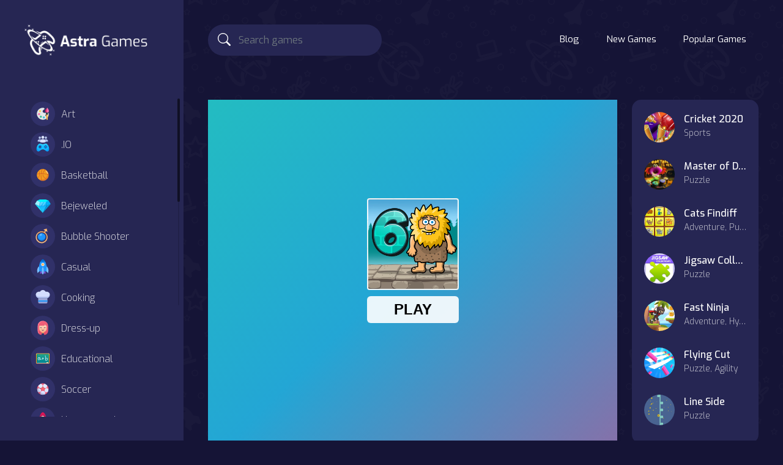

--- FILE ---
content_type: text/html; charset=UTF-8
request_url: https://astragames.com/play/adam-and-eve-6
body_size: 7979
content:
<!DOCTYPE html>
<html lang="en">
	<head>
		<meta charset="utf-8">
		<meta name="viewport" content="width=device-width, initial-scale=1, shrink-to-fit=no" />
		<title>Adam and Eve 6 | Free Online Games &amp; Mobile Games | Play No Download Games</title>
		<script type="application/ld+json">{"@context" : "https://schema.org","@type" : "WebSite","name" : "Astra Games","url" : "https://astragames.com/"}</script><meta property="og:site_name" content="Astra Games"/><meta property="og:url" content="https://astragames.com/play/adam-and-eve-6"/>
		<link rel="canonical" href="https://astragames.com/play/adam-and-eve-6" />
		<link rel="alternate" hreflang="tr" href="https://oyun.online/play/adam-and-eve-6" />		
		<meta name="og:title" content="Adam and Eve 6 | Free Online Games &amp; Mobile Games | Play No Download Games" />
		<meta property="og:type" content="website"/>
		<meta name="description" content="Join Adam in his quest to find true love once again, this time on OnlineGames.World! In the sixth installment of this popular game series, your objective is to ">
		<meta name="og:description" content="Join Adam in his quest to find true love once again, this time on OnlineGames.World! In the sixth installment of this popular game series, your objective is to ">
				<meta name="twitter:card" content="summary_large_image" />
		<meta name="twitter:title" content="Adam and Eve 6 | Free Online Games &amp; Mobile Games | Play No Download Games" />
		<meta name="twitter:description" content="Join Adam in his quest to find true love once again, this time on OnlineGames.World! In the sixth installment of this popular game series, your objective is to assist Adam in overcoming various challe" />
		<meta name="twitter:image:src" content="https://astragames.com/thumbs/adam-and-eve-6-40c023fd55c94f1598a24aade271857b-512x384_web.webp"><meta property="og:image" content="https://astragames.com/thumbs/adam-and-eve-6-40c023fd55c94f1598a24aade271857b-512x384_web.webp">		<link rel="apple-touch-icon" sizes="180x180" href="https://astragames.com/apple-touch-icon.png">
		<link rel="icon" type="image/png" sizes="32x32" href="https://astragames.com/favicon-32x32.png">
		<link rel="icon" type="image/png" sizes="16x16" href="https://astragames.com/favicon-16x16.png">
		<link rel="manifest" href="https://astragames.com/site.webmanifest">
		<link rel="mask-icon" href="https://astragames.com/safari-pinned-tab.svg" color="#262653">
		<meta name="msapplication-TileColor" content="#262653">
		<meta name="theme-color" content="#262653">
		<style type="text/css">
.report-modal {
  display: none;
  position: fixed;
  z-index: 20;
  padding-top: 100px;
  left: 0;
  top: 0;
  width: 100%;
  height: 100%;
  overflow: auto;
  background-color: rgb(0,0,0);
  background-color: rgba(0,0,0,0.4);
}
.report-modal-content {
  background-color: #fefefe;
  color: #000;
  margin: auto;
  padding: 20px;
  border: 1px solid #888;
  max-width: 320px;
}
.close {
  color: #aaaaaa;
  float: right;
  font-size: 28px;
  font-weight: bold;
}
.close:hover,.close:focus {
  color: black;
  text-decoration: none;
  cursor: pointer;
}
.report-label {
  padding: 0 10px;
  margin-right: 5px;
  border-radius: 15px;
  display: inline-block;
  margin-bottom: 8px;
}
</style>
		<link rel="stylesheet" type="text/css" href="https://astragames.com/content/themes/astragames/css/bootstrap.min.css">
		<link rel="stylesheet" href="https://cdn.jsdelivr.net/npm/bootstrap-icons@1.10.3/font/bootstrap-icons.css" />
		<script src="/cdn-cgi/scripts/7d0fa10a/cloudflare-static/rocket-loader.min.js" data-cf-settings="48c9fb96511092b4bc9bb35d-|49"></script><link rel="stylesheet" type="text/css" href="https://astragames.com/content/themes/astragames/css/jquery.mCustomScrollbar.min.css" media="print" onload="this.media='all'">
		<link rel="preconnect" type="text/css" href="https://fonts.googleapis.com">
		<link rel="preconnect" type="text/css" href="https://fonts.gstatic.com" crossorigin>
		<script src="/cdn-cgi/scripts/7d0fa10a/cloudflare-static/rocket-loader.min.js" data-cf-settings="48c9fb96511092b4bc9bb35d-|49"></script><link href="https://fonts.googleapis.com/css2?family=Exo:wght@300;400;500;600&display=swap" rel="preload" as="style" onload="this.rel='stylesheet'">
		
				<link rel="stylesheet" type="text/css" href="https://astragames.com/content/themes/astragames/css/style.css">
		<link rel="stylesheet" type="text/css" href="https://astragames.com/content/themes/astragames/css/skin/default.css">
			
		<script async src="https://pm.azerioncircle.com/p/focus/" type="48c9fb96511092b4bc9bb35d-text/javascript"></script>	<script data-cfasync="false" nonce="c2e9e513-bb16-4e84-9be8-236ab4f07ba6">try{(function(w,d){!function(j,k,l,m){if(j.zaraz)console.error("zaraz is loaded twice");else{j[l]=j[l]||{};j[l].executed=[];j.zaraz={deferred:[],listeners:[]};j.zaraz._v="5874";j.zaraz._n="c2e9e513-bb16-4e84-9be8-236ab4f07ba6";j.zaraz.q=[];j.zaraz._f=function(n){return async function(){var o=Array.prototype.slice.call(arguments);j.zaraz.q.push({m:n,a:o})}};for(const p of["track","set","debug"])j.zaraz[p]=j.zaraz._f(p);j.zaraz.init=()=>{var q=k.getElementsByTagName(m)[0],r=k.createElement(m),s=k.getElementsByTagName("title")[0];s&&(j[l].t=k.getElementsByTagName("title")[0].text);j[l].x=Math.random();j[l].w=j.screen.width;j[l].h=j.screen.height;j[l].j=j.innerHeight;j[l].e=j.innerWidth;j[l].l=j.location.href;j[l].r=k.referrer;j[l].k=j.screen.colorDepth;j[l].n=k.characterSet;j[l].o=(new Date).getTimezoneOffset();if(j.dataLayer)for(const t of Object.entries(Object.entries(dataLayer).reduce((u,v)=>({...u[1],...v[1]}),{})))zaraz.set(t[0],t[1],{scope:"page"});j[l].q=[];for(;j.zaraz.q.length;){const w=j.zaraz.q.shift();j[l].q.push(w)}r.defer=!0;for(const x of[localStorage,sessionStorage])Object.keys(x||{}).filter(z=>z.startsWith("_zaraz_")).forEach(y=>{try{j[l]["z_"+y.slice(7)]=JSON.parse(x.getItem(y))}catch{j[l]["z_"+y.slice(7)]=x.getItem(y)}});r.referrerPolicy="origin";r.src="/cdn-cgi/zaraz/s.js?z="+btoa(encodeURIComponent(JSON.stringify(j[l])));q.parentNode.insertBefore(r,q)};["complete","interactive"].includes(k.readyState)?zaraz.init():j.addEventListener("DOMContentLoaded",zaraz.init)}}(w,d,"zarazData","script");window.zaraz._p=async d$=>new Promise(ea=>{if(d$){d$.e&&d$.e.forEach(eb=>{try{const ec=d.querySelector("script[nonce]"),ed=ec?.nonce||ec?.getAttribute("nonce"),ee=d.createElement("script");ed&&(ee.nonce=ed);ee.innerHTML=eb;ee.onload=()=>{d.head.removeChild(ee)};d.head.appendChild(ee)}catch(ef){console.error(`Error executing script: ${eb}\n`,ef)}});Promise.allSettled((d$.f||[]).map(eg=>fetch(eg[0],eg[1])))}ea()});zaraz._p({"e":["(function(w,d){})(window,document)"]});})(window,document)}catch(e){throw fetch("/cdn-cgi/zaraz/t"),e;};</script></head>
	<body>
		<div class="master">
			<div class="left-sidebar">
				<div class="side-header">
					<div class="burger-btn burger-left d-lg-none">
						<span class="bi bi-text-paragraph" style="font-size: 35px;"></span>
					</div>
					<div class="site-logo">
						<a href="https://astragames.com/">
							<img src="https://astragames.com/images/site-logo.png" class="logo" alt="logo">
						</a>
					</div>
					<div class="burger-btn burger-right d-lg-none">
						<span class="bi bi-three-dots-vertical" style="font-size: 30px;"></span>
					</div>
				</div>
				<ul class="left-categories mCustomScrollbar" data-mcs-theme="dark">
												<li class="category-item ">
								<a href="https://astragames.com/category/art">
									<span class="g-icon"><img src="https://astragames.com/content/themes/astragames/images/icon/art-and-design.svg" alt="Art ?>" width="40" height="40"></span> Art									
								</a>
							</li>
														<li class="category-item ">
								<a href="https://astragames.com/category/io">
									<span class="g-icon"><img src="https://astragames.com/content/themes/astragames/images/icon/multiplayer.svg" alt=".IO ?>" width="40" height="40"></span> .IO									
								</a>
							</li>
														<li class="category-item ">
								<a href="https://astragames.com/category/basketball">
									<span class="g-icon"><img src="https://astragames.com/content/themes/astragames/images/icon/basketball.svg" alt="Basketball ?>" width="40" height="40"></span> Basketball									
								</a>
							</li>
														<li class="category-item ">
								<a href="https://astragames.com/category/bejeweled">
									<span class="g-icon"><img src="https://astragames.com/content/themes/astragames/images/icon/bejeweled.svg" alt="Bejeweled ?>" width="40" height="40"></span> Bejeweled									
								</a>
							</li>
														<li class="category-item ">
								<a href="https://astragames.com/category/bubble-shooter">
									<span class="g-icon"><img src="https://astragames.com/content/themes/astragames/images/icon/bubble-shooter.svg" alt="Bubble Shooter ?>" width="40" height="40"></span> Bubble Shooter									
								</a>
							</li>
														<li class="category-item ">
								<a href="https://astragames.com/category/casual">
									<span class="g-icon"><img src="https://astragames.com/content/themes/astragames/images/icon/casual.svg" alt="Casual ?>" width="40" height="40"></span> Casual									
								</a>
							</li>
														<li class="category-item ">
								<a href="https://astragames.com/category/cooking">
									<span class="g-icon"><img src="https://astragames.com/content/themes/astragames/images/icon/cooking.svg" alt="Cooking ?>" width="40" height="40"></span> Cooking									
								</a>
							</li>
														<li class="category-item ">
								<a href="https://astragames.com/category/dress-up">
									<span class="g-icon"><img src="https://astragames.com/content/themes/astragames/images/icon/girls.svg" alt="Dress-up ?>" width="40" height="40"></span> Dress-up									
								</a>
							</li>
														<li class="category-item ">
								<a href="https://astragames.com/category/educational">
									<span class="g-icon"><img src="https://astragames.com/content/themes/astragames/images/icon/education.svg" alt="Educational ?>" width="40" height="40"></span> Educational									
								</a>
							</li>
														<li class="category-item ">
								<a href="https://astragames.com/category/football">
									<span class="g-icon"><img src="https://astragames.com/content/themes/astragames/images/icon/sport.svg" alt="Soccer ?>" width="40" height="40"></span> Soccer									
								</a>
							</li>
														<li class="category-item ">
								<a href="https://astragames.com/category/hypercasual">
									<span class="g-icon"><img src="https://astragames.com/content/themes/astragames/images/icon/hcasual.svg" alt="Hypercasual ?>" width="40" height="40"></span> Hypercasual									
								</a>
							</li>
														<li class="category-item ">
								<a href="https://astragames.com/category/farming">
									<span class="g-icon"><img src="https://astragames.com/content/themes/astragames/images/icon/farming.svg" alt="Farming ?>" width="40" height="40"></span> Farming									
								</a>
							</li>
														<li class="category-item ">
								<a href="https://astragames.com/category/mahjong-connect">
									<span class="g-icon"><img src="https://astragames.com/content/themes/astragames/images/icon/board.svg" alt="Mahjong & Connect ?>" width="40" height="40"></span> Mahjong & Connect									
								</a>
							</li>
														<li class="category-item ">
								<a href="https://astragames.com/category/match-3">
									<span class="g-icon"><img src="https://astragames.com/content/themes/astragames/images/icon/match-3.svg" alt="Match-3 ?>" width="40" height="40"></span> Match-3									
								</a>
							</li>
														<li class="category-item ">
								<a href="https://astragames.com/category/puzzle">
									<span class="g-icon"><img src="https://astragames.com/content/themes/astragames/images/icon/puzzle.svg" alt="Puzzle ?>" width="40" height="40"></span> Puzzle									
								</a>
							</li>
														<li class="category-item ">
								<a href="https://astragames.com/category/quiz">
									<span class="g-icon"><img src="https://astragames.com/content/themes/astragames/images/icon/quiz.svg" alt="Quiz ?>" width="40" height="40"></span> Quiz									
								</a>
							</li>
														<li class="category-item ">
								<a href="https://astragames.com/category/racing-driving">
									<span class="g-icon"><img src="https://astragames.com/content/themes/astragames/images/icon/racing.svg" alt="Racing & Driving ?>" width="40" height="40"></span> Racing & Driving									
								</a>
							</li>
														<li class="category-item ">
								<a href="https://astragames.com/category/shooter">
									<span class="g-icon"><img src="https://astragames.com/content/themes/astragames/images/icon/shooter.svg" alt="Shooter ?>" width="40" height="40"></span> Shooter									
								</a>
							</li>
														<li class="category-item ">
								<a href="https://astragames.com/category/simulation">
									<span class="g-icon"><img src="https://astragames.com/content/themes/astragames/images/icon/simulation.svg" alt="Simulation ?>" width="40" height="40"></span> Simulation									
								</a>
							</li>
														<li class="category-item ">
								<a href="https://astragames.com/category/sports">
									<span class="g-icon"><img src="https://astragames.com/content/themes/astragames/images/icon/stadium.svg" alt="Sports ?>" width="40" height="40"></span> Sports									
								</a>
							</li>
														<li class="category-item ">
								<a href="https://astragames.com/category/strategy">
									<span class="g-icon"><img src="https://astragames.com/content/themes/astragames/images/icon/strategy.svg" alt="Strategy ?>" width="40" height="40"></span> Strategy									
								</a>
							</li>
														<li class="category-item ">
								<a href="https://astragames.com/category/adventure">
									<span class="g-icon"><img src="https://astragames.com/content/themes/astragames/images/icon/adventure.svg" alt="Adventure ?>" width="40" height="40"></span> Adventure									
								</a>
							</li>
														<li class="category-item ">
								<a href="https://astragames.com/category/agility">
									<span class="g-icon"><img src="https://astragames.com/content/themes/astragames/images/icon/clicker.svg" alt="Agility ?>" width="40" height="40"></span> Agility									
								</a>
							</li>
														<li class="category-item ">
								<a href="https://astragames.com/category/arcade">
									<span class="g-icon"><img src="https://astragames.com/content/themes/astragames/images/icon/arcade.svg" alt="Arcade ?>" width="40" height="40"></span> Arcade									
								</a>
							</li>
														<li class="category-item ">
								<a href="https://astragames.com/category/battle">
									<span class="g-icon"><img src="https://astragames.com/content/themes/astragames/images/icon/actions.svg" alt="Battle ?>" width="40" height="40"></span> Battle									
								</a>
							</li>
														<li class="category-item ">
								<a href="https://astragames.com/category/boardgames">
									<span class="g-icon"><img src="https://astragames.com/content/themes/astragames/images/icon/board.svg" alt="Board ?>" width="40" height="40"></span> Board									
								</a>
							</li>
														<li class="category-item ">
								<a href="https://astragames.com/category/boardgames">
									<span class="g-icon"><img src="https://astragames.com/content/themes/astragames/images/icon/board.svg" alt="Boardgames ?>" width="40" height="40"></span> Boardgames									
								</a>
							</li>
														<li class="category-item ">
								<a href="https://astragames.com/category/cards">
									<span class="g-icon"><img src="https://astragames.com/content/themes/astragames/images/icon/cards.svg" alt="Cards ?>" width="40" height="40"></span> Cards									
								</a>
							</li>
														<li class="category-item ">
								<a href="https://astragames.com/category/care">
									<span class="g-icon"><img src="https://astragames.com/content/themes/astragames/images/icon/girls.svg" alt="Care ?>" width="40" height="40"></span> Care									
								</a>
							</li>
														<li class="category-item ">
								<a href="https://astragames.com/category/classics">
									<span class="g-icon"><img src="https://astragames.com/content/themes/astragames/images/icon/classic.svg" alt="Classics ?>" width="40" height="40"></span> Classics									
								</a>
							</li>
														<li class="category-item ">
								<a href="https://astragames.com/category/combat">
									<span class="g-icon"><img src="https://astragames.com/content/themes/astragames/images/icon/combat.svg" alt="Combat ?>" width="40" height="40"></span> Combat									
								</a>
							</li>
														<li class="category-item ">
								<a href="https://astragames.com/category/false">
									<span class="g-icon"><img src="https://astragames.com/content/themes/astragames/images/icon/other.svg" alt="false ?>" width="40" height="40"></span> false									
								</a>
							</li>
											</ul>
			</div>
			<div class="g-content">
				<nav class="navbar navbar-expand-lg navbar-dark top-nav" id="mainNav">
					<div class="container-fluid">
						<button class="navbar-toggler" type="button" data-bs-toggle="collapse" data-bs-target="#nav-menu" aria-controls="nav-menu" aria-expanded="false" aria-label="Toggle navigation">
							<span class="navbar-toggler-icon"></span>
						</button>
						<div class="d-lg-none">
																				</div>
						<div class="navbar-collapse collapse" id="nav-menu">
							<form class="form-inline search-bar" action="https://astragames.com/index.php">
								<div class="input-group">
									<input type="hidden" name="viewpage" value="search" />
									<i class="bi bi-search"></i>
									<input type="text" class="form-control search" placeholder="Search games" name="slug" minlength="2" required  />
								</div>
							</form>
							<ul class="navbar-nav">
							<li class="nav-item "><a class="nav-link " href="https://astragames.com/blog">Blog</a></li>		
							<li class="nav-item "><a class="nav-link " href="https://astragames.com/new-games">New Games</a></li>		
							<li class="nav-item "><a class="nav-link " href="https://astragames.com/popular-games">Popular Games</a></li>		
																						</ul>
													</div>
					</div>
				</nav>
				<section class="sidebar-right">
					<!-- Mobile Version Right Sidebar -->
						<div class="columns">
							<form class="form-inline search-bar" action="https://astragames.com/index.php">
								<div class="input-group">
									<input type="hidden" name="viewpage" value="search" />
									<i class="bi bi-search"></i>
									<input type="text" class="form-control search" placeholder="Search game" name="slug" minlength="2" required />
								</div>
							</form>
														<ul class="navbar-nav">
							<li class="nav-item"><a class="nav-link mobile" href="https://astragames.com/blog">Blog</a></li>		
							<li class="nav-item"><a class="nav-link mobile" href="https://astragames.com//new-games">New Games</a></li>	
							<li class="nav-item"><a class="nav-link mobile" href="https://astragames.com//popular-games">Popular Games</a></li>			
																							</ul>
						</div>
				</section>

<section class="section-game">
	<div class="container-fluid container-section">
		<div class="row">
			<div class="col-md-9">
				<div class="game-container">
					<div class="game-content" data-id="4433">
						<div id="allow_mobile_version"></div>						<div id="mobile-play" style="display: none;">
							<div class="mobile-thumb-play">
								<img src="/thumbs/adam-and-eve-6-40c023fd55c94f1598a24aade271857b-512x384_web.webp">
							</div>
							<div id="mobile-play-btn">
								<i class="bi bi-play-circle-fill"></i>
							</div>
						</div>
						<div class="game-iframe-container" id="game-player">
							<div id="mobile-back-button" draggable="true">
								<i class="bi bi-x-circle-fill"></i>
							</div>
							<iframe class="game-iframe" id="game-area" src="https://html5.gamedistribution.com/40c023fd55c94f1598a24aade271857b/?gd_sdk_referrer_url=https://astragames.com/play/adam-and-eve-6" width="800" height="500" scrolling="no" frameborder="0" allowfullscreen></iframe>
						</div>
					</div>
					<div class="game-info">
						<div class="header-left">
							<h1 class="single-title">Adam and Eve 6</h1>
														<div class="b-action">
																<a href="#" class="btn btn-circle" id="upvote" data-id="4433"><i class="bi bi-hand-thumbs-up"></i></a>
								<a href="#" class="btn btn-circle" id="downvote" data-id="4433"><i class="bi bi-hand-thumbs-down"></i></a>
								<a href="https://www.facebook.com/sharer/sharer.php?u=https://astragames.com/play/adam-and-eve-6" target="_blank" class="btn-share"><img src="https://astragames.com/content/themes/astragames/images/facebook.png" alt="share" class="social-icon" width="40" height="40"></a>
								<a href="https://twitter.com/intent/tweet?url=https://astragames.com/play/adam-and-eve-6" target="_blank" class="btn-share"><img src="https://astragames.com/content/themes/astragames/images/twitter.png" alt="share" class="social-icon" width="40" height="40"></a>
																<a href="#" class="btn btn-capsule" id="report-game"><i class="bi bi-bug b-icon"></i>Report</a>
															</div>
						</div>
						<div class="header-right">
							<div class="b-action2">
								<a href="#" onclick="if (!window.__cfRLUnblockHandlers) return false; open_fullscreen()" class="btn btn-capsule" data-cf-modified-48c9fb96511092b4bc9bb35d-=""><i class="bi bi-arrows-fullscreen b-icon"></i>Fullscreen</a>
							</div>
						</div>
					</div>
					<div class="game-details">
						<h5 class="highlight-text">Description:</h5>
						<div class="single-description">
							Join Adam in his quest to find true love once again, this time on OnlineGames.World! In the sixth installment of this popular game series, your objective is to assist Adam in overcoming various challenges and obstacles to reunite with his one true love. Will you be able to guide him through this romantic adventure? Play now and find out!						</div>
						<br/>							<h5 class="highlight-text">Instructions:</h5>
							<div class="single-instructions">
								Use your mouse to control Adam as you help him navigate through different levels.							</div>
																		<h5 class="highlight-text">Categories:</h5>
						<div class="game-category-list"> 
							<a href="https://astragames.com/category/adventure" class="cat-item"><span class="s-icon"><img src="https://astragames.com/content/themes/astragames/images/icon/adventure.svg" alt="Adventure" width="30" height="30"></span>Adventure</a>						</div>
						<h5 class="highlight-text">Tags:</h5><div class="game-tag-list"><a href="https://astragames.com/tag/puzzle" class="tag-item">puzzle</a><a href="https://astragames.com/tag/kid" class="tag-item">kid</a><a href="https://astragames.com/tag/kidsgame" class="tag-item">kidsgame</a><a href="https://astragames.com/tag/funny" class="tag-item">funny</a><a href="https://astragames.com/tag/journey" class="tag-item">journey</a><a href="https://astragames.com/tag/dino" class="tag-item">dino</a><a href="https://astragames.com/tag/love" class="tag-item">love</a><a href="https://astragames.com/tag/kidspuzzle" class="tag-item">kidspuzzle</a><a href="https://astragames.com/tag/dinosaurs" class="tag-item">dinosaurs</a><a href="https://astragames.com/tag/lovers" class="tag-item">lovers</a><a href="https://astragames.com/tag/prehistoric" class="tag-item">prehistoric</a><a href="https://astragames.com/tag/cave" class="tag-item">cave</a><a href="https://astragames.com/tag/paradise" class="tag-item">paradise</a><a href="https://astragames.com/tag/adam" class="tag-item">adam</a><a href="https://astragames.com/tag/eve" class="tag-item">eve</a><a href="https://astragames.com/tag/caveman" class="tag-item">caveman</a></div>											</div>
				</div>
			</div>
			<div class="col-md-3">
				<div class="widget-sidebar">
	<div class="sm-widget"><div class="widget"><ul class="widget-gamelist">	<li>
		<a href="https://astragames.com/play/cricket-2020">
		<div class="list-thumbnail">
			<img src="https://astragames.com/thumbs/cricket-2020-0b07ffe44f5841b9b2a4680cfcd10f19-512x512_web.webp" class="small-thumb" alt="Cricket 2020">
		</div>
		<div class="list-info">
			<h3><div class="list-title ellipsis">Cricket 2020</div></h3>
			<div class="sub-text ellipsis">Sports</div>
		</div>
		</a>
	</li>
		<li>
		<a href="https://astragames.com/play/master-of-donuts">
		<div class="list-thumbnail">
			<img src="https://astragames.com/thumbs/master-of-donuts-d91370eed7b14fdd976ebc721a83adb8-512x512_web.webp" class="small-thumb" alt="Master of Donuts">
		</div>
		<div class="list-info">
			<h3><div class="list-title ellipsis">Master of Donuts</div></h3>
			<div class="sub-text ellipsis">Puzzle</div>
		</div>
		</a>
	</li>
		<li>
		<a href="https://astragames.com/play/cats-findiff">
		<div class="list-thumbnail">
			<img src="https://astragames.com/thumbs/cats-findiff-df830d1feb184f52876cde524eaf64f5-512x512_web.webp" class="small-thumb" alt="Cats Findiff">
		</div>
		<div class="list-info">
			<h3><div class="list-title ellipsis">Cats Findiff</div></h3>
			<div class="sub-text ellipsis">Adventure, Puzzle, Casual</div>
		</div>
		</a>
	</li>
		<li>
		<a href="https://astragames.com/play/jigsaw-collections">
		<div class="list-thumbnail">
			<img src="https://astragames.com/thumbs/jigsaw-collections-919a7ecc63bf4512b0b462cb42d7c017-512x512_web.webp" class="small-thumb" alt="Jigsaw Collections">
		</div>
		<div class="list-info">
			<h3><div class="list-title ellipsis">Jigsaw Collections</div></h3>
			<div class="sub-text ellipsis">Puzzle</div>
		</div>
		</a>
	</li>
		<li>
		<a href="https://astragames.com/play/fast-ninja">
		<div class="list-thumbnail">
			<img src="https://astragames.com/thumbs/fast-ninja-02900a6cd17a4ea99283b704b3140a05-512x512_web.webp" class="small-thumb" alt="Fast Ninja">
		</div>
		<div class="list-info">
			<h3><div class="list-title ellipsis">Fast Ninja</div></h3>
			<div class="sub-text ellipsis">Adventure, Hypercasual, Agility</div>
		</div>
		</a>
	</li>
		<li>
		<a href="https://astragames.com/play/flying-cut">
		<div class="list-thumbnail">
			<img src="https://astragames.com/thumbs/flying-cut-4a8cb480950a4cc4bc8d6fe4e46d63cc-512x512_web.webp" class="small-thumb" alt="Flying Cut">
		</div>
		<div class="list-info">
			<h3><div class="list-title ellipsis">Flying Cut</div></h3>
			<div class="sub-text ellipsis">Puzzle, Agility</div>
		</div>
		</a>
	</li>
		<li>
		<a href="https://astragames.com/play/line-side">
		<div class="list-thumbnail">
			<img src="https://astragames.com/thumbs/line-side-24e9abe333124136ade4aa5d1c29b6d0-512x512_web.webp" class="small-thumb" alt="Line Side">
		</div>
		<div class="list-info">
			<h3><div class="list-title ellipsis">Line Side</div></h3>
			<div class="sub-text ellipsis">Puzzle</div>
		</div>
		</a>
	</li>
	</ul></div></div></div>			</div>
		</div>
	</div>
</section>

<section class="similar-games">
	<div class="container-fluid container-section">
		<div class="section-title">
			<h3>
				<span class="g-icon"><img src="https://astragames.com/content/themes/astragames/images/icon/similar.svg" alt="" width="40" height="40"></span> Similar Games			</h3>
		</div>
		<div class="row listing" id="listing1">
							<div class="col-xl-2 col-lg-3 col-md-4 col-6 grid-1">
	<a href="https://astragames.com/play/super-long-nose-dog">
	<div class="game-item">
		<div class="list-game new">
		<div class="list-thumbnail">
			<img src="https://astragames.com/content/themes/astragames/images/thumb-placeholder1.png" data-src="https://astragames.com/thumbs/super-long-nose-dog-5424c9cfa8d84eba8c578730e94fa746-512x512_web.webp" class="small-thumb lazyload" alt="Super Long Nose Dog">
		</div>
		<div class="list-info">
			<div class="list-title ellipsis">Super Long Nose Dog</div>
		</div>
		</div>
	</div>
	</a>
</div>							<div class="col-xl-2 col-lg-3 col-md-4 col-6 grid-1">
	<a href="https://astragames.com/play/dibbles--pro-pack">
	<div class="game-item">
		<div class="list-game new">
		<div class="list-thumbnail">
			<img src="https://astragames.com/content/themes/astragames/images/thumb-placeholder1.png" data-src="https://astragames.com/thumbs/dibbles--pro-pack-8161106bf3da44f3a207657cab3b2ef3-512x512_web.webp" class="small-thumb lazyload" alt="Dibbles. Pro Pack">
		</div>
		<div class="list-info">
			<div class="list-title ellipsis">Dibbles. Pro Pack</div>
		</div>
		</div>
	</div>
	</a>
</div>							<div class="col-xl-2 col-lg-3 col-md-4 col-6 grid-1">
	<a href="https://astragames.com/play/desert-drone">
	<div class="game-item">
		<div class="list-game new">
		<div class="list-thumbnail">
			<img src="https://astragames.com/content/themes/astragames/images/thumb-placeholder1.png" data-src="https://astragames.com/thumbs/desert-drone-821f8b8d9c2e4bce9645b4633ef0dd48-512x512_web.webp" class="small-thumb lazyload" alt="Desert Drone">
		</div>
		<div class="list-info">
			<div class="list-title ellipsis">Desert Drone</div>
		</div>
		</div>
	</div>
	</a>
</div>							<div class="col-xl-2 col-lg-3 col-md-4 col-6 grid-1">
	<a href="https://astragames.com/play/hidden-christmas-cookies">
	<div class="game-item">
		<div class="list-game new">
		<div class="list-thumbnail">
			<img src="https://astragames.com/content/themes/astragames/images/thumb-placeholder1.png" data-src="https://astragames.com/thumbs/hidden-christmas-cookies-d37b61e01632465ea8cdda804a636a95-512x512_web.webp" class="small-thumb lazyload" alt="Hidden Christmas Cookies">
		</div>
		<div class="list-info">
			<div class="list-title ellipsis">Hidden Christmas Cookies</div>
		</div>
		</div>
	</div>
	</a>
</div>							<div class="col-xl-2 col-lg-3 col-md-4 col-6 grid-1">
	<a href="https://astragames.com/play/vincy-as-pirate-fairy">
	<div class="game-item">
		<div class="list-game new">
		<div class="list-thumbnail">
			<img src="https://astragames.com/content/themes/astragames/images/thumb-placeholder1.png" data-src="https://astragames.com/thumbs/vincy-as-pirate-fairy-039665df6b874c8a879b4fa5cffd10b4-512x512_web.webp" class="small-thumb lazyload" alt="Vincy As Pirate Fairy">
		</div>
		<div class="list-info">
			<div class="list-title ellipsis">Vincy As Pirate Fairy</div>
		</div>
		</div>
	</div>
	</a>
</div>							<div class="col-xl-2 col-lg-3 col-md-4 col-6 grid-1">
	<a href="https://astragames.com/play/high-speed-fast-car---drift---drag-racing-game">
	<div class="game-item">
		<div class="list-game new">
		<div class="list-thumbnail">
			<img src="https://astragames.com/content/themes/astragames/images/thumb-placeholder1.png" data-src="https://astragames.com/thumbs/high-speed-fast-car---drift---drag-racing-game-084888ec041c41fbbcc3be2f1cac58c9-512x512_web.webp" class="small-thumb lazyload" alt="High Speed Fast Car : Drift & Drag Racing game">
		</div>
		<div class="list-info">
			<div class="list-title ellipsis">High Speed Fast Car : Drift & Drag Racing game</div>
		</div>
		</div>
	</div>
	</a>
</div>							<div class="col-xl-2 col-lg-3 col-md-4 col-6 grid-1">
	<a href="https://astragames.com/play/darkmaster-and-lightmaiden">
	<div class="game-item">
		<div class="list-game new">
		<div class="list-thumbnail">
			<img src="https://astragames.com/content/themes/astragames/images/thumb-placeholder1.png" data-src="https://astragames.com/thumbs/darkmaster-and-lightmaiden-0a9f51262d6143a7a362896e7a05e189-512x512_web.webp" class="small-thumb lazyload" alt="Darkmaster and Lightmaiden">
		</div>
		<div class="list-info">
			<div class="list-title ellipsis">Darkmaster and Lightmaiden</div>
		</div>
		</div>
	</div>
	</a>
</div>							<div class="col-xl-2 col-lg-3 col-md-4 col-6 grid-1">
	<a href="https://astragames.com/play/offroad-land-cruiser-jeep">
	<div class="game-item">
		<div class="list-game new">
		<div class="list-thumbnail">
			<img src="https://astragames.com/content/themes/astragames/images/thumb-placeholder1.png" data-src="https://astragames.com/thumbs/offroad-land-cruiser-jeep-67850afaad7b4c6691f184295e7d085c-512x512_web.webp" class="small-thumb lazyload" alt="Offroad Land Cruiser Jeep">
		</div>
		<div class="list-info">
			<div class="list-title ellipsis">Offroad Land Cruiser Jeep</div>
		</div>
		</div>
	</div>
	</a>
</div>							<div class="col-xl-2 col-lg-3 col-md-4 col-6 grid-1">
	<a href="https://astragames.com/play/how-dare-you">
	<div class="game-item">
		<div class="list-game new">
		<div class="list-thumbnail">
			<img src="https://astragames.com/content/themes/astragames/images/thumb-placeholder1.png" data-src="https://astragames.com/thumbs/how-dare-you-30026d4437b74554bd1b64802449076e-512x512_web.webp" class="small-thumb lazyload" alt="How Dare You">
		</div>
		<div class="list-info">
			<div class="list-title ellipsis">How Dare You</div>
		</div>
		</div>
	</div>
	</a>
</div>							<div class="col-xl-2 col-lg-3 col-md-4 col-6 grid-1">
	<a href="https://astragames.com/play/project-borgs-is-out-of-control">
	<div class="game-item">
		<div class="list-game new">
		<div class="list-thumbnail">
			<img src="https://astragames.com/content/themes/astragames/images/thumb-placeholder1.png" data-src="https://astragames.com/thumbs/project-borgs-is-out-of-control-ecb306c2adab491a8f65de97b1309c78-512x512_web.webp" class="small-thumb lazyload" alt="Project Borgs is Out of Control">
		</div>
		<div class="list-info">
			<div class="list-title ellipsis">Project Borgs is Out of Control</div>
		</div>
		</div>
	</div>
	</a>
</div>							<div class="col-xl-2 col-lg-3 col-md-4 col-6 grid-1">
	<a href="https://astragames.com/play/8bit-black-ropeman">
	<div class="game-item">
		<div class="list-game new">
		<div class="list-thumbnail">
			<img src="https://astragames.com/content/themes/astragames/images/thumb-placeholder1.png" data-src="https://astragames.com/thumbs/8bit-black-ropeman-ef780d587a9e40f8b99e8c865aaab1b1-512x512_web.webp" class="small-thumb lazyload" alt="8Bit Black Ropeman">
		</div>
		<div class="list-info">
			<div class="list-title ellipsis">8Bit Black Ropeman</div>
		</div>
		</div>
	</div>
	</a>
</div>							<div class="col-xl-2 col-lg-3 col-md-4 col-6 grid-1">
	<a href="https://astragames.com/play/paper-minecraft">
	<div class="game-item">
		<div class="list-game new">
		<div class="list-thumbnail">
			<img src="https://astragames.com/content/themes/astragames/images/thumb-placeholder1.png" data-src="https://astragames.com/thumbs/paper-minecraft-paper-minecraft-512x512_web.webp" class="small-thumb lazyload" alt="Paper Minecraft">
		</div>
		<div class="list-info">
			<div class="list-title ellipsis">Paper Minecraft</div>
		</div>
		</div>
	</div>
	</a>
</div>					</div>
	</div>
</section>


			<section class="footer">
				<div class="container-fluid container-section">
					<div class="row footer-area">
						<div class="col-md-12">
							Delve into a treasure trove of games at <a href='https://astragames.com'>Astra Games</a>. From top-notch <a href='https://astragames.com/category/art'>art games</a> to captivating <a href='https://astragames.com/category/match-3'>free match-3 games</a> and classic <a href='https://astragames.com/category/bejeweled'>bejewelled games</a>, there's something for every gaming enthusiast. Dive into our collection spanning dress-up, arcade hits, and thrilling combats. Pop by regularly for fresh computer, Android, and iOS browser games!</br><p class="mt-3">Türkçe: <a href="https://oyun.online/" alt="oyun online">Oyun Online</a></p>
						</div>
					</div>
				</div>
			</section>
			<section class="section-copyright">
				<div class="container-fluid container-section">
					<p class="copyright">
						Astra Games © 2025. Beta v. 						<span class="dsb-panel">
							
							<a href="https://astragames.com/page/privacy-policy">Privacy Policy</a>						</span>
					</p>
				</div>
			</section>
		</div>
	</div>
	<script type="48c9fb96511092b4bc9bb35d-text/javascript" src="https://astragames.com/content/themes/astragames/js/jquery-3.6.1.min.js"></script>
	<script type="48c9fb96511092b4bc9bb35d-text/javascript" src="https://astragames.com/content/themes/astragames/js/jquery.mCustomScrollbar.concat.min.js"></script>
	<script type="48c9fb96511092b4bc9bb35d-text/javascript" src="https://astragames.com/content/themes/astragames/js/lazysizes.min.js"></script>
	<script type="48c9fb96511092b4bc9bb35d-text/javascript" src="https://astragames.com/content/themes/astragames/js/popper.min.js"></script>
	<script type="48c9fb96511092b4bc9bb35d-text/javascript" src="https://astragames.com/content/themes/astragames/js/bootstrap.min.js"></script>
	<script type="48c9fb96511092b4bc9bb35d-text/javascript" src="https://astragames.com/content/themes/astragames/js/script.js?v=0.57"></script>
	<script type="48c9fb96511092b4bc9bb35d-text/javascript" src="https://astragames.com/js/stats.js"></script>
	<div id="report-modal" class="report-modal">
	<div class="report-modal-content">
		<span class="close">&times;</span>
		<p><strong>Report Game</strong></p>
		<form id="report-form" enctype="multipart">
			<div>
				<div class="report-label" style="background-color: #ffdd24;">
					<input type="radio" id="r-bug" name="report[]" value="bug" checked>
					<label for="r-bug">Bug</label>
				</div>
				<div class="report-label" style="background-color: #fd6d6d;">
					<input type="radio" id="r-error" name="report[]" value="error">
					<label for="r-error">Error</label>
				</div>
				<div class="report-label" style="background-color: #a9df8b;">
					<input type="radio" id="r-other" name="report[]" value="other">
					<label for="r-other">Other</label>
				</div>
			</div>
			<textarea style="width: 100%" rows="3" name="comment" maxlength="150" autocomplete="off" placeholder="Optional"></textarea>
			<input type="submit" style="margin-top: 10px;" value="Submit">
		</form>
	</div>
</div>
<script type="48c9fb96511092b4bc9bb35d-text/javascript" src="https://astragames.com/content/plugins/game-reports/script.js"></script>
<script src="/cdn-cgi/scripts/7d0fa10a/cloudflare-static/rocket-loader.min.js" data-cf-settings="48c9fb96511092b4bc9bb35d-|49" defer></script><script defer src="https://static.cloudflareinsights.com/beacon.min.js/vcd15cbe7772f49c399c6a5babf22c1241717689176015" integrity="sha512-ZpsOmlRQV6y907TI0dKBHq9Md29nnaEIPlkf84rnaERnq6zvWvPUqr2ft8M1aS28oN72PdrCzSjY4U6VaAw1EQ==" data-cf-beacon='{"version":"2024.11.0","token":"8102e2a0c27e4317b516ff63af8e5731","r":1,"server_timing":{"name":{"cfCacheStatus":true,"cfEdge":true,"cfExtPri":true,"cfL4":true,"cfOrigin":true,"cfSpeedBrain":true},"location_startswith":null}}' crossorigin="anonymous"></script>
</body>
</html>

--- FILE ---
content_type: text/html; charset=utf-8
request_url: https://www.google.com/recaptcha/api2/aframe
body_size: 265
content:
<!DOCTYPE HTML><html><head><meta http-equiv="content-type" content="text/html; charset=UTF-8"></head><body><script nonce="JsRpo0u4qaQuy2rdlLOhfA">/** Anti-fraud and anti-abuse applications only. See google.com/recaptcha */ try{var clients={'sodar':'https://pagead2.googlesyndication.com/pagead/sodar?'};window.addEventListener("message",function(a){try{if(a.source===window.parent){var b=JSON.parse(a.data);var c=clients[b['id']];if(c){var d=document.createElement('img');d.src=c+b['params']+'&rc='+(localStorage.getItem("rc::a")?sessionStorage.getItem("rc::b"):"");window.document.body.appendChild(d);sessionStorage.setItem("rc::e",parseInt(sessionStorage.getItem("rc::e")||0)+1);localStorage.setItem("rc::h",'1769113089064');}}}catch(b){}});window.parent.postMessage("_grecaptcha_ready", "*");}catch(b){}</script></body></html>

--- FILE ---
content_type: text/css
request_url: https://astragames.com/content/themes/astragames/css/style.css
body_size: 8021
content:
:root {
  --poppins: 'Exo', sans-serif;
  --anim: all ease-out 0.3s;
  --solid: rgb(103,88,250);
  --linear: linear-gradient(270deg, rgba(103,88,250,1) 0%, rgba(140,88,250,1) 100%);
  --color1: #151436;
  --color2: rgb(38, 38, 83);
}
html {
    background: var(--color1);
}
body {
	font-family: 'Exo', sans-serif;
	color: rgba(255,255,255,0.71);
	font-size: 1em;
    font-weight: 400;
    line-height: 1.5;
}
.h1, .h2, .h3, .h4, .h5, .h6, h1, h2, h3, h4, h5, h6{margin:0;font-weight: 400;line-height:1.5;}
pre {
    -webkit-overflow-scrolling: touch;
    background-color: #f5f5f5;
    color: #4a4a4a;
    font-size: .875em;
    overflow-x: auto;
    padding: 1.25rem 1.5rem;
    white-space: pre;
    word-wrap: normal;
}
h1 {
    font-size: 30px;
    font-weight: 600;
}
h2 {
    font-size: 24px;
    font-weight: 600;
}
h3 {
    font-size: 18px;
    font-weight: 600;
}
h4 {
    font-size: 18px;
}
h1, h2, h3, h4 {
    color: #fff;
}
p {
    font-size: 14px;
    font-weight: 400;
	margin:0;
}
/* p:last-child{margin:0} */
a {
  text-decoration: none;
  color: #ffffff;
}
a:hover {
    color: #6758FA;
}
img {
  max-width: 100%;
}
@font-face {
  font-family: 'icomoon';
  src:  url('/content/themes/arcade-one/fonts/icomoon.eot?uxapi1');
  src:  url('/content/themes/arcade-one/fonts/icomoon.eot?uxapi1#iefix') format('embedded-opentype'),
    url('/content/themes/arcade-one/fonts/icomoon.ttf?uxapi1') format('truetype'),
    url('/content/themes/arcade-one/fonts/icomoon.woff?uxapi1') format('woff'),
    url('/content/themes/arcade-one/fonts/icomoon.svg?uxapi1#icomoon') format('svg');
  font-weight: normal;
  font-style: normal;
  font-display: block;
}

[class^="icon-"], [class*=" icon-"] {
  /* use !important to prevent issues with browser extensions that change fonts */
  font-family: 'icomoon' !important;
  font-style: normal;
  font-weight: normal;
  font-variant: normal;
  text-transform: none;
  line-height: 1;

  /* Better Font Rendering =========== */
  -webkit-font-smoothing: antialiased;
  -moz-osx-font-smoothing: grayscale;
}

.icon-fullscreen:before {
  content: "\e902";
}
.icon-new-tab:before {
  content: "\e903";
}
.icon-search:before {
  content: "\e904";
}
.icon-thumbs-down:before {
  content: "\e900";
}
.icon-thumbs-up:before {
  content: "\e901";
}
.icon-ellipsis:before {
  content: "\e905";
}
.icon-burger:before {
  content: "\e906";
}
.icon-caret-down:before {
  content: "\e907";
}
.icon-caret-up:before {
  content: "\e908";
}
.side-header .icon-ellipsis, .side-header .icon-burger {
  font-size: 48px;
  color: #fff;
}
.icon-search {
  font-size: 26px;
}
.master {
    width: 100%;
    float: left;
    position: relative;
}
.left-sidebar {
    width: 300px;
    height: 100vh;
    background: #262653;
    /* overflow-y: auto; */
    position: fixed;
    top: 0;
    left: 0;
    padding: 40px 0 40px 40px;
}
.left-categories {
    width: 100%;
    float: left;
    max-height: calc(100vh - 200px);
    overflow-y: auto;
    margin: 0;
    padding: 0;
}
.left-categories li {
    width: 100%;
    float: left;
    position: relative;
    margin-bottom: 0px;
    padding-right: 15px;
}
.left-categories li a {
    display: block;
    position: relative;
    padding: 14px 10px 10px 60px;
    font-size: 16px;
    font-weight: 300;
    color: rgba(255,255,255,0.8);
    height: 50px;
    z-index: 2;
    transition: var(--anim);
    -moz-transition: var(--anim);
    -webkit-transition: var(--anim);
}
.left-categories li a:hover {
    color: rgba(140,88,250,1);
}
.left-categories li a::before {
    content: "";
    opacity: 0;
    background: var(--solid);
    background: var(--linear);
    width: 60px;
    height: 100%;
    position: absolute;
    top: 0;
    left: 0;
    z-index: -1;
    border-radius: 30px;
    -moz-border-radius: 30px;
    -webkit-border-radius: 30px;
    transition: var(--anim);
    -moz-transition: var(--anim);
    -webkit-transition: var(--anim);
}
.left-categories li .g-icon {
    left: 10px;
    top: 5px;
}
.left-categories .category-item.active a {
  background: rgb(140,88,250,1);
  background: linear-gradient(270deg, rgba(140,88,250,1) 0%, rgba(103,88,250,1) 100%);
  color: #fff;
  border-radius: 100px;
}
.site-logo img{
    display:block;
    max-height: 55px;
}
.site-logo a{display:inline-block}
.site-logo {
    margin-bottom: 59px;
    width: 212px;
}
.g-icon {
    width: 40px;
    height: 40px;
    border-radius: 50%;
    -moz-border-radius: 50%;
    -webkit-border-radius: 50%;
    background: #313169;
    position: absolute;
    left: 0;
    transition: var(--anim);
    -moz-transition: var(--anim);
    -webkit-transition: var(--anim);
}
.g-content {
    width: calc(100% - 300px);
    float: right;
    background: #151436;
    background-image: url('../images/ogw-bg.png');
    background-repeat: repeat;       
    background-attachment: fixed;     
}
.g-content section, .top-nav, .g-content .user-page {
    width: 100%;
    padding: 40px;
}
nav#mainNav {
    float: left;
}
section.section-header {
    float: left;
}
.g-content section {
    float: left;
}
.g-content section .container,.g-content section .container-fluid,.top-nav .container-fluid {
    padding: 0;
}
.container-section {
  max-width: 1320px;
}
.user-page {
  background-color: unset;
}
.user-page .section {
  background-color: #262653;
}
.user-page .section-title {
    padding-left: 0;
}
.form-label{
	color: #363636;
	margin-bottom: 0.5em;
    display: block;
    font-size: 1rem;
    font-weight: 700;
}
input.form-control:active,input.form-control:hover,textarea.form-control:active,textarea.form-control:hover{
	border-color: #3273dc;
    box-shadow: 0 0 0 0.125em rgb(50 115 220 / 25%);
    background: #3f3f68;
	color:#acacb5;
}
input.form-control,textarea.form-control {
    background: #3f3f68;
	margin-bottom:0 !important;
    border: none;
    color: #acacb5;
    border-radius: 4px;
    height: 2.5em;
}
textarea.form-control {
    display: block;
    height: auto;
    max-width: 100%;
    min-width: 100%;
    padding: calc(0.75em - 1px);
    resize: vertical;
}
.form-check {
    display: inline-block;
    padding-left: 19px;
}
.form-check-input[type=radio] {
    border-radius: 50%;
    margin-top: 3px;
    margin-right: 5px;
    left: 0;
    margin-left: -17px;
}
.form-control[type=file] {
    overflow: hidden;
    height: auto;
}
.form-check+.form-check {
    margin-left: 0.5em;
}
.form-group {
    margin-bottom: 0.75rem;
}
.sub-section-title {
    font-size: 20px;
    font-weight: 500;
}
.divider {
    margin-bottom: 20px;
}
p.text-secondary {
    color: rgba(255,255,255,0.71) !important;
}
.profile-comment-item {
  border: 1px solid #444479;
}
.header {
    height: 131px;
}
.navbar-collapse{align-items:flex-start}
.sidebar-right {
    position: fixed;
    top: 80px;
    left: 100%;
    max-height: calc(100vh - 80px);
    background: #262653;
    padding: 20px 0 40px 30px;
    /* transition: var(--anim);
    -moz-transition: var(--anim);
    -webkit-transition: var(--anim); */
}
.user-avatar {
    width: 50px;
    height: 50px;
}
.search-bar {
    /* max-width: 330px; */
    max-width: 33.3%;
    margin-right: auto;
    position: relative;
    padding-right: 16px;
}
.search-bar input.search {
    background: #262653;
    border-radius: 25px!important;
    border: none;
    height: 51px;
    margin-bottom: 0;
    color: #fff;
    padding: 10px 20px 10px 50px;
    box-sizing: border-box;
    max-width: 100%;
    width: 360px;
    font-size: 16px;
    margin: 0 !important;
}
.search-bar .bi-search {
    position: absolute;
    color: #fff;
    top: 10px;
    left: 17px;
    z-index: 6;
    font-size: 21px;
}
.form-inline .input-group .form-control:focus {
  border-width: 1px;
  border-style: solid;
  border-color: #fff;
  outline: none;
  box-shadow: none;
}
li.nav-item {
    display: inline-block;
    font-size: 14px;
}
.dropdown-toggle::after {
    margin-left: 8px;
    margin-right: 3px;
}
li.nav-item:hover {
    background: var(--color2);
    border-radius: 30px;
}
li.nav-item a.nav-link {
	border-radius:50px;
	color:#fff;
}
li.nav-item a {
    display: inline-block;
    padding: 13px 20px !important;
    color: #fff;
    font-size: 15px;
}
.user-nav {
    position: relative;
}
.dropdown-menu {
  background: var(--color2);
  min-width: 200px;
}
a.nav-link.dropdown-toggle.show{background:#262653;border-radius:50px}
.dropdown-menu li:last-child .dropdown-item {border:0}
.dropdown-menu .dropdown-item:hover {background:#313169;color:#fff}
.dropdown-menu .dropdown-item {
  padding: 13px 25px;
  border-bottom:1px solid rgba(255,255,255,0.1);
}
.user-dropdown {
    position: absolute;
    top: 60px;
    right: 0;
    width: 234px;
    background: #262653;
    z-index: 3;
    border-radius: 9px;
    -moz-border-radius: 9px;
    -webkit-border-radius: 9px;
    opacity: 0;
    transition: var(--anim);
    -moz-transition: var(--anim);
    -webkit-transition: var(--anim);
    box-shadow: 0 4px 10px rgb(0 0 0 / 10%);
}
.user-dropdown.show {
  opacity: 1;
}
.user-dropdown::before {
    content: "";
    width: 16px;
    height: 16px;
    background: #262653;
    position: absolute;
    top: 0;
    right: 12px;
    transform: translate(-50%,-50%) rotate(45deg);
    -moz-transform: translate(-50%,-50%) rotate(45deg);
    -webkit-transform: translate(-50%,-50%) rotate(45deg);
    border-radius: 4px 0 0 0;
}
.user-dropdown ul {
  list-style: none;
  margin: 0;
  padding: 0;
}
.profile-menu .profile-header, .profile-menu .item a {
  display: inline-block;
  width: 100%;
  font-size:14px;
  padding: 13px 20px;
  color: #fff;
}
ul.profile-menu h5 {
    font-size: 18px;
    font-weight: 600;
}
.user-dropdown .item a {
  color: #fff;
}
.user-dropdown .item a:hover {
    background: #1f1e42;
}
.user-dropdown .item, .profile-menu .profile-header {
  border-bottom: 1px solid rgba(255,255,255,0.1);
}
.user-dropdown .item:last-child {
    border-bottom: none;
}
.xp-label {
    color: #ff6f43;
}
.logout-link {
    color: #ff3860!important;
}
.header-area.basic {
    background: var(--color2);
}
.header-area {
    border-radius: 20px;
    overflow: hidden;
}
.header-bg {
    padding: 32px 52px;
}
.masthead-title {
    color: #fff;
    margin-bottom: 10px;
}
.masthead-description p{
    font-size: 20px;
}
.header-content {
    width: 66.66667%;
    max-width: 100%;
}
.ellipsis {
    overflow: hidden;
    text-overflow: ellipsis;
    white-space: nowrap;
}
.section-title {
    position: relative;
    padding-left: 60px;
    padding-top: 2px;
    color: #fff;
    margin-bottom: 20px;
}
.page-title {
    margin-top: 5px;
    margin-bottom: 20px;
}
.page-content h1,.page-content h2,.page-content h3 {
    line-height: inherit;
}
.article-ct h3 {
    font-size: 20px;
    margin-bottom: 15px;
    font-weight: 500;
}
.article-ct p {
  font-size: 16px;
  padding-top: 25px;
}
.article {
  color:rgb(255, 255, 255);
}
code {
    background-color: #f5f5f5;
    color: #f14668;
    font-size: .875em;
    font-weight: 400;
    padding: 0.25em 0.5em 0.25em;
}
.page-content {
    line-height: 200%;
}
.section-title h1, .section-title h2, .section-title h3 {
    font-size: 26px;
    color: #fff;
    font-weight: 600;
}
.section-title .g-icon {
    top: 0;
}
.banner-ad-content {
    margin-bottom: 6.4px;
}
.grid-1, .grid-2, .grid-3 {
    padding: 12px;
    margin: 0;
}
.game-item {
    border-radius: 20px;
    -moz-border-radius: 20px;
    -webkit-border-radius: 20px;
    background: #262653;
    padding: 10px;
    height: 100%;
}
.game-item-post {
  border-radius: 20px;
  -moz-border-radius: 20px;
  -webkit-border-radius: 20px;
  background: var(--color1);
  padding: 10px;
  height: 100%;
}
.game-item-post .se-image-container img {
  border-radius: 10px;
}
.game-item-post .list-info em {
  font-size: smaller;       
  font-style: italic;      
  color: rgba(255, 255, 255, 0.71);  
}
.list-info {
    position: relative;
    padding: 20px 10px 10px 10px;
}
.list-info:after {
    content: "";
    display: block;
    clear: both;
}
.list-thumbnail {
    border-radius: 15px;
    -moz-border-radius: 15px;
    -webkit-border-radius: 15px;
    overflow: hidden;
}
.list-title {
    color: #fff;
    font-size: 16px;
    font-weight: 500;
}
.list-rating {
    color: #9595D1;
    font-size: 14px;
    width: 100%;
    float: left;
}
.star-on {
    color: #FFA73F;
    margin-right: 5px;
    margin-bottom: -3px;
    width: 16px;
    display: inline-block;
    font-size: 13.5px;
    position: relative;
    left: 1px;
    top: -1px;
}
.list-b-play {
    width: 48px;
    height: 48px;
    background: var(--solid);
    background: var(--linear);
    text-align: center;
    border-radius: 50%;
    -moz-border-radius: 50%;
    -webkit-border-radius: 50%;
    padding-top: 11px;
    padding-left: 3px;
    position: absolute;
    right: 20px;
    top: -24px;
}
.row-list-1 {
    position: relative;
}
.grid-container {
    margin-top: 15px;
    margin-bottom: 15px;
}
.list-1-wrapper {
    display: block;
    white-space: nowrap;
    overflow: hidden;
    padding-left: 70px;
}
.list-1-wrapper .game-item {
    display: inline-block;
    text-align: center;
    padding: 0;
    background: unset;
}
.list-1 .list-thumbnail {
    max-width: 90px;
    margin-right: 15px;
}
.list-1 .list-thumbnail img {
    border-radius: 50%;
}
.row-list-1 .btn-circle {
    background: rgba(255, 255, 255, 0.4);
    padding: 10px 15px;
    color: #fff;
    border-radius: 40px;
}
.b-left {
    position: absolute;
    top: 20px;
}
.b-right {
    position: absolute;
    top: 20px;
    right: 10px;
}
.user-page .btn-capsule {min-width:auto}
.btn-capsule {
    display: inline-block;
    /* padding: 9px 20px; */
    padding: 13px 20px;
    min-width: 120px;
    color: #fff;
    background: var(--solid);
    background: var(--linear);
    text-align: center;
    font-size: 14px;
    border-radius: 26px;
    -moz-border-radius: 26px;
    -webkit-border-radius: 26px;
    transition: var(--anim);
    -moz-transition: var(--anim);
    -webkit-transition: var(--anim);
}
.login-body {
    background: #151436;
}
.login-body .form-control::placeholder {
    color: rgba(149, 159, 168, 0.75);
}
.login-form .form-check {
    padding-left: 25px;
    display: block;
}
.login-form, .register-form {
    background: rgb(38, 38, 83);
}
.btn-capsule:hover {
    color: #fff;
    background: rgb(140,88,250,1);
    background: linear-gradient(270deg, rgba(140,88,250,1) 0%, rgba(103,88,250,1) 100%);
}
.btn-share {
    width: 40px;
    height: 40px;
    float: left;
    text-align: center;
    margin-right: 15px;
}
.btn-wide {
  width: 100%;
}
.b-load-more {
  margin-top: 26px;
}
.grid-1 .list-thumbnail img {
  width: 100%;
}
.game-item .btn-capsule, .game-item-post .btn-capsule {
    height: 45px;
    width: 100%;
    display: inline-block;
    padding: 12px 20px;
    margin-bottom: -10px;
    margin-top: 25px;
}
.list-game.new{
  /* padding: 10px; */
}
.row:last-child {
    margin-bottom: -12px;
}
.row {
    margin-top: -8px;
}
section.recomendation .game-item {
    border-radius: 15px;
}
.grid-2 .btn-capsule {
  /* margin-top: 20px; */
}
.grid-3 .list-thumbnail {
  max-width: 80px;
  margin-right: 20px;
  position: relative;
}
.grid-3 .list-thumbnail img {
    width: 100%;
    height: 100%;
    object-fit: cover;
    position: absolute;
    top: 0;
    left: 0;
}
.list-game.yml:after{
	content:"";
	display:block;
	clear:both;
}
.list-info.yml .list-title {
    font-size: 16px;
}
.list-game.yml{
	width: 100%;
	float: none;
	padding: 5px;
	border-radius: 15px;
	-moz-border-radius: 15px;
	-webkit-border-radius: 15px;
	position: relative;
}
.list-game.yml .list-thumbnail.yml {
	width: 80px;
	float: left;
	position: relative;
}
.list-game.yml .list-thumbnail.yml img {
	border-radius: 12px;
	-moz-border-radius: 12px;
	-webkit-border-radius: 12px;
}

.grid-3 .list-info {
    padding: 10px;
}
.list-game.yml .list-info.yml {
	width: calc(100% - 80px);
	float: left;
	padding: 10px 60px 0px 20px;
	position:static;
}
.list-game.yml .list-info.yml .list-info-child.yml {
	width: 100%;
	float: left;
	font-size: 8px;
	font-weight: 500px;
}
.list-game.yml .list-info.yml .list-info-child.yml .list-title {
  margin-bottom: 10px;
}
.grid-3 .list-b-play {
  position: absolute;
  right: 15px;
  top: calc(50% - 24px);
}
.list-game.yml .list-info.yml .list-b-play {
	position: absolute;
	right: 15px;
	top: calc(50% - 24px);
}

.list-thumbnail .small-thumb img {
  width: 100%;
}
.game-iframe-container {
    position: relative;
    overflow: hidden;
    width: 100%;
    min-height: 600px;
}
.game-iframe {
    position: absolute;
    top: 0;
    left: 0;
    bottom: 0;
    right: 0;
    width: 100%;
    height: 100%;
    z-index: 7;
}
.game-container {
  background: #262653;
  padding: 0;
  border-radius: 0 0 15px 15px;
  overflow: hidden;
  text-align: left;
  box-shadow: 2px 2px 5px 0 rgb(0 0 0 / 5%);
}
.game-info {
    width: 100%;
    float: left;
    border-bottom: 1px solid rgba(255,255,255,0.1);
    padding-bottom: 20px;
    padding-inline: 20px;
    margin-bottom: 30px;
    margin-top: 20px;
}
.game-info .single-title {
	margin-bottom:10px;
}
.single-title {
  color: #fff;
  font-size: 24px;
  font-weight: bold;
}
.game-info .meta-info {
    font-size: 15px;
    margin-bottom: 15px;
}
.game-info .rating {
    margin-bottom: 10px;
    font-size: 14px;
    color: #9595D1;
}
.game-info .rating i {
    margin-right: 5px;
}
.game-info .rating i.star-off {
    margin-right: 5px;
    color: #5c5b73;
}
.game-info .b-action a {
    margin-top: 10px;
}
.game-info .b-action a.btn-capsule {
    padding: 8px 18px;
    background: #21212f;
    font-size: 1em;
}
.game-info .btn-circle {
    width: 40px;
    height: 40px;
    float: left;
    background: var(--color1);
    text-align: center;
    border-radius: 50%;
    -moz-border-radius: 50%;
    -webkit-border-radius: 50%;
    margin-right: 15px;
    color: #fff;
	display: flex;
    align-items: center;
    justify-content: center;
}
.game-info .btn-circle i:before {
    display: block;
}
.header-left {
    width: 50%;
    float: left;
}
.header-right {
    width: 50%;
    float: left;
    text-align: right;
}
.header-right .btn-capsule {
    display: inline-block;
    font-size: 16px;
    margin-left: 15px;
    margin-bottom: 15px;
    padding: 8px 20px;
    background: var(--color1);
    height: 48px;
}
.header-right .btn-capsule i {
    font-size: 20px;
    vertical-align: middle;
    padding: 0 5px;
}
#mobile-play {
    position: relative;
}
.mobile-thumb-play {
    background: #000000;
    overflow: hidden;
}
.mobile-thumb-play img {
    width: 100%;
    opacity: 0.7;
}
#mobile-play-btn {
    position: absolute;
    top: 50%;
    left: 50%;
    font-size: 100px;
    color: #fff;
    transform: translate(-50%, -50%);
}
#mobile-back-button {
    display: none;
    align-items: center;
    position: fixed;
    z-index: 101;
    top: 100px;
    left: 0;
    width: 56px;
    height: 46px;
    background: rgb(255, 255, 255);
    box-shadow: rgb(0 0 0 / 24%) 0px 16px 32px;
    border-radius: 0px 16px 16px 0px;
    overflow: hidden;
    cursor: pointer;
}
#mobile-back-button i {
  color: #262653;
  font-size: 30px;
  margin-left: 14px;
}
.b-icon {
    margin-right: 8px;
}
.game-details {
    clear: both;
    padding-inline: 20px;
    padding-bottom: 20px;
    color: #ffffff;
}
.game-details h5 {
    font-size: 22px;
    margin-bottom: 15px;
    font-weight: 500;
    line-height: 200%;
}
.game-details {
    clear: both;
}
.single-description {
    font-size: 15px;
	line-height:200%;
}
.single-instructions {
	line-height:200%;
    font-size: 14px;
}
.highlight-text {
    color: #fff;
}
.game-category-list, .game-tag-list {
    display: flex;
    flex-wrap: wrap;
}
.single-leaderboard {
    line-height: 200%;
}
.scoreboard.table {
    background: unset;
    border-radius: 15px;
    overflow: hidden;
}
table.scoreboard {
    margin: 20px 0;
    width: 100%;
    color: unset;
}
table.scoreboard thead,table.scoreboard thead th{
    background: #262653;
}
table.scoreboard tbody tr {
    border-top: 1px solid rgba(255,255,255,0.1);
}
table.scoreboard tbody,table.scoreboard tbody th,table.scoreboard tbody td{
    background: #1f1e42;
}
table.scoreboard thead th {
    border: none;
    color: #fff;
}
.table th,.table td{
	padding:.5em .75em;
	border: unset;
}
.table {
	color: #363636;
	color:unset;
}

/* page */
.page-link.active {
	background-color: #313169;
	border: none;
  padding-left: 15px;
  padding-right: 15px;
}

.page-link {
	color: #fff;
  background-color: #313169;
  border: none;
  padding-left: 15px;
  padding-right: 15px;
}

.page-link:hover {
	color: #fff;
	background-color: #313169;
  border: none;
  padding-left: 15px;
  padding-right: 15px;
}

.page-wrapper {
	margin-top: 40px;
	clear: left;
}
.pagination{
  border-radius: 50%;
  margin-bottom:0
}
/* end page */
.cat-item, .tag-item {
    background-color: var(--color1);
    font-size: 14px;
    padding: 8px 15px;
    border-radius: 10px;
    margin-right: 10px;
    color: #fff;
    margin-bottom: 8px;
}
.game-details .comments-container h5 {
    line-height: 1.5;
    margin-bottom: 20px;
    font-size: 20px;
    font-weight: 500;
    height: 40px;
}
.textarea {
    display: block;
    max-width: 100%;
    min-width: 100%;
    padding: calc(0.75em - 1px);
    resize: vertical;
}
.jquery-comments .textarea-wrapper .close {
    width: 1em;
    height: 1em;
    display: flex;
    align-items: center;
    justify-content: center;
}
.textarea:active, .textarea:focus {
    border-color: #3273dc;
    box-shadow: 0 0 0 0.125em rgba(50,115,220,.25);
}
.jquery-comments .highlight-background {
    background: #2793e6 !important;
}
.single-comments {
    margin-bottom: 42px;
}
.widget-title {
	margin-bottom: 20px;
	font-size: 20px;
	font-weight: 500;
	color: #fff;
}
.widget-gamelist .sub-text {
    font-size: 14px;
    color: rgba(255,255,255,0.71);
    font-weight: 300;
}
.widget-gamelist .list-title.ellipsis {
    font-size: 16px;
}
.sm-widget {
    margin-bottom: 30px;
	float:left;
	width:100%;
    background: #262653;
    padding: 20px;
    border-radius: 15px;
    -moz-border-radius: 15px;
    -webkit-border-radius: 15px;
}
ul.widget-gamelist {
    list-style: none;
    padding-left: 0;
    margin-bottom: 10px;
}
ul.widget-gamelist li {
  margin-bottom: 27px;
}
ul.widget-gamelist li:last-child{margin:0}
ul.widget-gamelist li .list-thumbnail {
  width: 50px;
  border-radius: 50%;
  float: left;
  margin-right: 15px;
}
ul.widget-gamelist li .list-info {
  padding: 0;
}
.sub-text {
  color: rgba(255,255,255,0.7);
}
section.footer {
    background-color: var(--color1);
    border-top: 1px solid rgba(255,255,255,0.1);
	  font-size: 14px;
    margin-top: 30px;
}
.footer-area {
    padding-top: 32px!important;
    padding-bottom: 21px !important;
}
section.section-copyright {
    background-color: var(--color1);
    border-top: 1px solid rgba(255,255,255,0.1);
    padding: 30px;
}
p.copyright .dsb-panel {
    position: absolute;
    top: 0;
    right: 0;
}
p.copyright {
    margin-bottom: 0;
    text-align: center;
    position: relative;
}

/* COMMENTS */

.comments-container {
    border: 1px solid rgba(255,255,255,0.1);
    border-radius: 20px;
    -moz-border-radius: 20px;
    -webkit-border-radius: 20px;
    padding: 30px;
    margin-top: 40px;
}
.comments-container .highlight-text {
  margin-bottom: 25px;
}
.jquery-comments .textarea-wrapper .textarea {
    background: #262653;
    border-radius: 20px;
    border: none;
    color: rgba(255,255,255,0.71);
}
.jquery-comments .textarea-wrapper::before {
  display: none;
}
.jquery-comments .textarea-wrapper::after {
  display: none;
}
#comment-list > .comment {
    padding: 25px 0;
}
#comment-list > .comment:last-child {
    padding-bottom: 10px;
}
.jquery-comments ul.main li.comment time {
    color: #fff;
}
.jquery-comments .tag {
  background: #000;
  border: none;
  color: #fff;
}
.comment-wrapper .name {
  color: #fff;
}
.comment-wrapper .content {
    margin-bottom: 1rem;
}
/*=== TOP PLAYER ===*/
.top-3 {
    text-align: center;
    margin-bottom: 40px;
    margin-top: 40px;
}
.top-user {
    display: inline-block;
    text-align: center;
    margin: 15px;
    position: relative;
    white-space: nowrap;
}
.top-avatar img {
    border-radius: 50%;
    display: block;
}
.top-number {
    width: 40px;
    color: #fff;
    border-radius: 50%;
    position: absolute;
    left: 20%;
    transform: translate(-50%, -50%);
}
.top-username {
    font-weight: bold;
    margin-top: 30px;
}
.top-xp {
    font-style: italic;
}
.rank-1 .top-avatar img {
    width: 120px;
}
.top-number img {
    margin-bottom: 7px;
}
.leaderboard-table {
    clear: both;
    display: block;
    width: 100%;
}
.leaderboard-row {
    background: #262653;
    padding: 10px;
    border-radius: 15px;
    margin-top: 15px;
    white-space: nowrap;
	position:relative;
}
.leaderboard-cell {
    vertical-align: middle;
    padding: 0 10px;
    display: inline-block;
}
.leaderboard-user-avatar img {
    width: 50px;
    border-radius: 50%;
    display: block;
}
.leaderboard-cell.username {
    font-weight: bold;
    min-width: 160px;
}
.leaderboard-cell.rank {
    float: right;
}
.level-badge {
    float: left;
    margin-right: 10px;
}
/*=== BLOG ===*/
section.post-list .section-title.page-title {
    margin-bottom: 52px;
    margin-top: 12px;
}
.text-italic {
    font-style: italic;
}
.post-list-card .mt-4{margin-top:1em !important}
.post-list-card .pic img {
    border-radius: 18px;
    -moz-border-radius: 18px;
    -webkit-border-radius: 18px;
}
.post-list-card {
    width: 100%;
    float: left;
    margin-bottom: 30px;
    padding: 15px;
    background: #262653;
    border-radius: 20px;
}
.post-list-card .pic {
    width: 40%;
    max-width: 380px;
    float: right;
}
.post-list-card .text {
    width: 100%;
    float: left;
    max-width: 60%;
    padding: 10px 60px 10px 5px;
}
.post-list-card h3 a {
    color: #fff;
}
.post-list-card .text h3 {
    font-size: 20px;
    font-weight: 500;
    letter-spacing: 2%;
    width: 100%;
    float: left;
    margin-bottom: 10px;
}
.post-list-card .meta-info {
    font-size: 13px;
    width: 100%;
    float: left;
    margin-bottom: 20px;
}
.post-list-card p {
    font-size: 16px;
    line-height: 200%;
}
.post-list a, .post-list a:hover {
	color: #fff;
  }
/*=== BLOG DETAIL ====*/
section.mid-ct.section-post {
    margin-top: 8px;
}
.section-post .section-title {
    padding-top: 5px;
    float: left;
    width: 100%;
}
.post-meta {
    margin-bottom: 30px;
}
.sub-text {
    font-size: 14px;
    color: rgba(255,255,255,0.71);
    font-weight: 300;
}

/*=== SEARCH ===*/
section.section-search .section-title {padding-top:5px;margin-bottom:0}
section.section-search .row {
    margin-top: 0;
    margin-left: -12px;
    margin-right: 12px;
    width: calc(100% + 24px);
}
@media (max-width: 1024px){
	section.section-search .section-title {
		padding-top: 2px;
		margin-bottom: 18px;
	}
	.g-content  section.sidebar-right {
		padding-top: 20px;
		padding-left: 30px !important;
		overflow-y: auto;
		padding-right: 30px !important;
		padding-bottom:24px;
	}
	li.nav-item a {
		padding-right: 0 !important;
		padding-left: 0 !important;
		width:100%;
	}
	.search-bar input.search {
		border: 1px solid rgba(255,255,255,0.2);
	}
	.user-page .section-title {
		padding-top: 2px;
		margin-bottom: 38px;
	}
	.user-page .col-md-4 .section {
		margin-bottom: 52px;
	}
	.user-page.edit-page .col-md-4 .section {
		margin-bottom: 30px;
	}
	.user-page.edit-page .col-md-8 .section {
		margin-bottom: 52px;
	}
	.section-title h3, .section-title h2, .section-title h1 {
		font-size: 18px;
	}
	.section-title.page-title h3 {
		font-size: 24px;
	}
	.section-title img {
		width: 32px;
		display:block;
		height: 32px;
	}
	.section-title .g-icon {
		top: 0;
		width: 32px;
		height: 32px;
	}
	.section-title {
		padding-top: 2px;
		padding-left: 48px;
		margin-bottom: 30px;
	}
	.list-b-play {
		width: 40px;
		height: 40px;
		padding-top: 7px;
		text-align: center;
		top: -20px;
	}
	.list-title {
		font-size: 16px;
	}
	.grid-1, .grid-2, .grid-3 {
		margin-bottom: 20px;
	}
	.b-load-more {
		margin-top: 14px;
	}
	.list-game.yml .list-thumbnail.yml {
		width: 60px;
	}
	.list-info.yml .list-title {
		font-size: 14px;
	}
	.list-game.yml .list-info.yml {
		padding: 0 30px 0 15px;
	}
	.row:last-child {
		margin-bottom: 0;
	}
	.footer .col-md-4 {
		padding-bottom: 1.5rem;
	}
	.footer .col-md-4:last-child {
		padding-bottom: 0rem;
	}
	p.copyright .dsb-panel {
		position: relative;
		top: 0;
		right: 0;
		display: block;
		margin-top: 15px;
	}
	
	/*=== BLOG ===*/
	.post-list-card .pic {
		width: 100%;
		max-width: none;
		margin-bottom: 20px;
	}
	.post-list-card .text {
		padding: 0;
		width: 100%;
		max-width: none;
	}
	section.post-list .section-title.page-title {
		margin-bottom: 38px;
		margin-top: 13px;
	}
	/*=== BLOG DETAIL ===*/
	.section-post .section-title {
		padding-top: 2px;
		float: left;
		width: 100%;
		margin-top: -3px;
	}	
	 h4.widget-title {
		font-size: 18px;
	}
}
@media (max-width: 767px){
	.header-content{width:100%}
	.g-content section.mid-ct {
		padding-top: 33px !important;
	}
    .top-user {
        width: 80px;
        margin: 10px;
    }
    .leaderboard-cell.username {
        min-width: unset;
    }
    .leaderboard-cell.user-xp {
        margin-top: 12px;
        position: absolute;
        right: 0;
    }
    .leaderboard-cell.rank {
        display: none;
    }
}
@media only screen and (max-width: 992px){
    .header-left {
        width: 100%;
        margin-bottom: 20px;
    }
    .header-right {
        width: 100%;
        text-align: left;
    }
    .header-right .btn-capsule {
        margin-left: 0;
    }
  .left-sidebar {
      width: 100vw;
      z-index: 9;
      left: -100vw;
      height: 80px;
  }
  .left-categories {
    position: absolute;
    top: 80px;
    left: -100vw;
    max-height: calc(100vh - 80px);
    background: #262653;
    padding: 20px 0 40px 30px;
    transition: var(--anim);
    -moz-transition: var(--anim);
    -webkit-transition: var(--anim);
  }
  .left-categories.show {
      left: 100vw;
  }
  .left-categories.show {
      right: 100vw;
  }
  .sidebar-right {
    position: fixed;
    z-index: 9;
    background: #262653;
    height: calc(100vh - 80px);
    left: 100%;
    padding-top: 20px;
    padding-left: 30px;
    padding-right: 30px;
    transition: var(--anim);
    -moz-transition: var(--anim);
    -webkit-transition: var(--anim);
  }
  .sidebar-right.show {
    left: 0;
  }
  .g-content {
    width: 100%;
    padding-top: 80px;
  }
  .g-content section {
    padding-left: 25px !important;
    padding-right: 25px !important;
  }
  .side-header {
    position: absolute;
    left: 100vw;
    top: 0;
    width: 100vw;
    height: 80px;
    background: #262653;
  }
  .burger-left {
    width: 80px;
    height: 80px;
    float: left;
    text-align: center;
    padding-top: 18px;
  }
  .burger-right {
    width: 80px;
    height: 80px;
    float: right;
    text-align: center;
    padding-top: 18px;
  }
  .site-logo {
    width: calc(100% - 160px);
    float: left;
    padding: 25px 30px;
    margin-bottom: 0;
    height: 80px;
    position: relative;
    display: block;

  }
  .site-logo a {
    position: absolute;
    left: 50%;
    top: 50%;
    transform: translate(-50%, -50%);
  }
  #mainNav {
    display: none;
  }
  .user-dropdown, .user-dropdown.show {
    opacity: 1;
    pointer-events: auto;
    position: relative;
    top: auto;
    left: auto;
    width: 100%;
    margin: 20px 0;
    background: #313169;
  }
  .user-dropdown::before {
    left: 35px;
    /* background: #313169; */
  }
  .user-avatar {
	margin-left: 10px;
  }
  .search-bar {
    max-width: 100%;
    margin-bottom: 35px;
	padding-right:0;
  }
  .dropdown-menu.show {
    background: #313169;
    width: 100%;
    position: unset !important;
    inset: unset !important;
    transform: unset !important;
  }
  .site-logo {
    margin-bottom: 0;
  }
}
@media (min-width: 992px){
	.navbar-expand-lg .navbar-nav {
		display: block;
		text-align: right;
	}
	.navbar-expand-lg .navbar-nav .dropdown-menu {
		position: absolute;
		overflow:hidden;
		left: 50%;
		transform: translateX(-50%);
		padding: 0;
	}
}
/* Profile */
.user-page input, .user-page textarea {
  margin-bottom: 10px;
}
.avatar-chooser .col-3 {
    margin-bottom: 18px;
}
.category-description {
  background: #262653;
  padding: 20px;
  border-radius: 15px;
  overflow: hidden;
  text-align: center;
  margin-bottom: 42px;
  box-shadow: 2px 2px 5px 0 rgb(0 0 0 / 5%);
}
.blog-post-body {
  background: #262653;
  padding: 20px;
  border-radius: 15px;
  overflow: hidden;
  text-align: left;
  margin-bottom: 42px;
  box-shadow: 2px 2px 5px 0 rgb(0 0 0 / 5%);
}
.pagination-wrapper {
    margin-top: 48px;
    margin-bottom: 8px;
}
.page-link,.page-link.disabled {
    background: transparent;
    color: #fff;
	font-weight:400;
    display: flex;
    align-items: center;
    justify-content: center;
    margin: 0.25rem !important;
	min-height:2.5em;
	min-width:2.5em;
	border-radius:50px !important;
}
.page-link.active {
    background: #313169;
}
.section-title p {
    font-size: 14px;
    font-weight: 400;
    color: rgba(255,255,255,0.71);
    padding-bottom: 12px;
}

a.nav-link .btn-circle{
  /* border-radius: 30px; */
  /* padding-top: 15px; */
  /* padding-bottom: 15px; */
    display: inline-block;
    padding: 13px 20px !important;
    color: #fff;
    font-size: 14px;
}
a.nav-link .btn-circle:hover{
  background-color: #262653;
  border-radius: 30px;
  padding-top: 15px;
  padding-bottom: 15px;
}
a.nav-link.right .b-login-right{
  color: #fff;
}
a.nav-link.right .b-login-right:hover {
  color: #999;
}
.color-red {
  background: rgba(238, 19, 39, 0.4)!important;
}

/* NEW COMMENT SYSTEM */

#tpl-comment-section {
    margin-top: 30px;
    margin-bottom: 20px;
  }
  
  #comment-form {
    display: flex;
    margin-bottom: 30px;
    border-bottom: 1px solid var(--color2);
  }
  .comment-profile-avatar {
    margin-right: 20px;
  }
  .comment-profile-avatar img {
    border-radius: 50%;
    float: left;
    width: 3.6rem;
    height: 3.6rem;
    max-width: 50px;
    max-height: 50px;
  }
  .comment-form-wrapper {
    background: var(--color2);
    margin-bottom: 30px;
    box-shadow: 0px 4px 8px 0px rgba(50, 50, 50, 0.1);
    border-radius: 12px;
    padding: 15px;
    width: 100%;
  }
  textarea.tpl-comment-input {
    background: var(--color2);
    color: #8296a5;
  }
  textarea.tpl-comment-input:focus, textarea.tpl-comment-input:hover {
    background: var(--color2);
    color: #8296a5;
  }
  .comment-form-wrapper textarea {
    padding: 0;
    border: 0;
  }
  .post-comment-btn-wrapper {
    float: right;
    margin-top: 15px;
  }
  textarea#comment-input {
    height: 100px;
  }
  .user-comment-wrapper {
    display: flex;
  }
  .tpl-user-comment {
    border-bottom: 1px solid var(--color2);
    margin-bottom: 30px;
  }
  .tpl-comment-children .tpl-user-comment:last-child {
    border-bottom: none;
  }
  img.tpl-user-comment-avatar {
    border-radius: 50%;
    float: left;
    width: 3.6rem;
    height: 3.6rem;
    max-width: 50px;
    max-height: 50px;
    margin-right: 20px;
  }
  .tpl-comment-children img.tpl-user-comment-avatar {
    max-width: 40px;
    max-height: 40px;
  }
  .tpl-comment-author {
    font-weight: bold;
  }
  .tpl-user-comment .comment-content {
    margin-bottom: 20px;
    width: 100%;
  }
  .tpl-comment-timestamp {
    margin-top: 3px;
    font-size: 15px;
    color: #938fb5;
  }
  .tpl-comment-text {
    margin-top: 13px;
    white-space: unset;
  }
  .comment-actions {
    margin-top: 15px;
  }
  .comment-action-right {
    float: right;
  }
  .comment-action-left {
    float: left;
  }
  .tpl-comment-children {
    display: block;
    margin-left: 70px;
  }
  .tpl-reply-form {
    display: flex;
  }
  .comment-reply-wrapper {
    margin-left: 70px;
    background: var(--color2);
    margin-bottom: 30px;
    box-shadow: 0px 4px 8px 0px rgba(50, 50, 50, 0.1);
    border-radius: 12px;
    padding: 15px;
    width: 100%;
  }
  textarea.tpl-reply-input {
    background: var(--color2);
    color: #8296a5;
  }
  textarea.tpl-reply-input:focus {
    background: var(--color2);
    color: #8296a5;
  }
  .comment-reply-wrapper textarea {
    padding: 0;
    border: 0;
  }
  .reply-action-buttons {
    float: right;
    margin-top: 15px;
  }
  .tpl-btn-cancel-reply {
    color: #938fb5;
  }
  a.tpl-comment-reply, a.tpl-btn-show-replies, a.tpl-btn-hide-replies {
      color: #6d6b7d;
  }
  .tpl-post-comment-btn, .tpl-btn-send-reply {
      background-color: #4848ac;
      border: 0;
  }
  #tpl-btn-load-more-comments {
    color: #938fb5;
  }
  .comment-require-login-wrapper {
    display: flex;
    margin-bottom: 40px;
  }
  .comment-require-login-wrapper .comment-alert {
    padding: 10px;
    background-color: var(--color2);
    text-align: center;
    width: 100%;
    border-radius: 8px;
  }

--- FILE ---
content_type: image/svg+xml
request_url: https://astragames.com/content/themes/astragames/images/icon/hcasual.svg
body_size: 767
content:
<?xml version="1.0" encoding="UTF-8" standalone="no"?>
<svg
   width="40"
   height="40"
   viewBox="0 0 40 40"
   fill="none"
   version="1.1"
   id="svg6"
   sodipodi:docname="hcasual.svg"
   inkscape:version="1.3 (0e150ed6c4, 2023-07-21)"
   xmlns:inkscape="http://www.inkscape.org/namespaces/inkscape"
   xmlns:sodipodi="http://sodipodi.sourceforge.net/DTD/sodipodi-0.dtd"
   xmlns="http://www.w3.org/2000/svg"
   xmlns:svg="http://www.w3.org/2000/svg">
  <defs
     id="defs6">
    <mask
       maskUnits="userSpaceOnUse"
       id="mask7">
      <g
         id="g8">
        <path
           d="M 14.2631,27.803 C 13.2046,22.541 12.8675,11.1136 19.9869,7.50001 27.1063,11.1136 26.7695,22.541 25.711,27.803 Z"
           fill="#c4c4c4"
           id="path7" />
      </g>
    </mask>
    <mask
       maskUnits="userSpaceOnUse"
       id="mask8">
      <g
         id="g9">
        <path
           d="M 14.2631,27.803 C 13.2046,22.541 12.8675,11.1136 19.9869,7.50001 27.1063,11.1136 26.7695,22.541 25.711,27.803 Z"
           fill="#c4c4c4"
           id="path8" />
      </g>
    </mask>
  </defs>
  <sodipodi:namedview
     id="namedview6"
     pagecolor="#ffffff"
     bordercolor="#000000"
     borderopacity="0.25"
     inkscape:showpageshadow="2"
     inkscape:pageopacity="0.0"
     inkscape:pagecheckerboard="0"
     inkscape:deskcolor="#d1d1d1"
     inkscape:zoom="16.07784"
     inkscape:cx="-9.8893878"
     inkscape:cy="11.910804"
     inkscape:window-width="3840"
     inkscape:window-height="2054"
     inkscape:window-x="2869"
     inkscape:window-y="-11"
     inkscape:window-maximized="1"
     inkscape:current-layer="svg6" />
  <path
     d="M11.5841 30.503C9.47262 24.8758 11.9867 20.6005 13.7881 19.1816L14.3617 27.7858C13.1057 28.2931 11.9866 29.8086 11.5841 30.503Z"
     fill="#78BFFF"
     id="path1" />
  <path
     d="M28.4164 30.503C30.5279 24.8758 28.0138 20.6005 26.2124 19.1816L25.6388 27.7858C26.8948 28.2931 28.0139 29.8086 28.4164 30.503Z"
     fill="#78BFFF"
     id="path2" />
  <rect
     x="15.8025"
     y="27.803"
     width="8.37083"
     height="1.59195"
     fill="#9167EB"
     id="rect2" />
  <path
     d="M15.0828 30.1905C15.0828 29.7509 15.4391 29.3945 15.8787 29.3945H24.0954C24.535 29.3945 24.8914 29.7509 24.8914 30.1905V30.1905C24.8914 30.6301 24.535 30.9865 24.0954 30.9865H15.8787C15.4391 30.9865 15.0828 30.6301 15.0828 30.1905V30.1905Z"
     fill="#7C53D6"
     id="path3" />
  <path
     d="M 14.2631,27.803 C 13.2046,22.541 12.8675,11.1136 19.9869,7.50001 27.1063,11.1136 26.7695,22.541 25.711,27.803 Z"
     fill="#2195fb"
     id="path5"
     mask="url(#mask8)"
     style="fill:#e81153;fill-opacity:1" />
  <path
     d="M 24.2628,11.7474 H 15.751 c 1.071,-2.8893 3.2581,-4.23485 4.2179,-4.54647 2.4651,0.82844 3.8897,3.37617 4.2939,4.54647 z"
     fill="#006fd5"
     id="path6"
     mask="url(#mask7)"
     style="fill:#e81153;fill-opacity:1" />
  <ellipse
     cx="19.9871"
     cy="26.5929"
     rx="1.56008"
     ry="5.90714"
     fill="#78BFFF"
     id="ellipse6" />
  <circle
     cx="20.0005"
     cy="16.3047"
     r="2.32566"
     fill="#FFB261"
     stroke="white"
     stroke-width="0.8"
     id="circle6" />
</svg>


--- FILE ---
content_type: image/svg+xml
request_url: https://astragames.com/content/themes/astragames/images/icon/girls.svg
body_size: 590
content:
<svg width="40" height="40" viewBox="0 0 40 40" fill="none" xmlns="http://www.w3.org/2000/svg">
<rect x="17.9946" y="25.3555" width="4.0112" height="3.55005" fill="#E4966A"/>
<mask id="mask0_101_815" style="mask-type:alpha" maskUnits="userSpaceOnUse" x="11" y="8" width="18" height="24">
<path d="M28.6355 25.0795V16.7623C28.6355 11.9931 24.7693 8.12695 20.0001 8.12695C15.2309 8.12695 11.3647 11.9931 11.3647 16.7623V25.0795C11.3647 28.5396 14.1697 31.3446 17.6298 31.3446H18.0003V26.3428H22.0002V31.3446H22.3704C25.8305 31.3446 28.6355 28.5396 28.6355 25.0795Z" fill="#C4C4C4"/>
</mask>
<g mask="url(#mask0_101_815)">
<path d="M28.6355 25.0795V16.7623C28.6355 11.9931 24.7693 8.12695 20.0001 8.12695C15.2309 8.12695 11.3647 11.9931 11.3647 16.7623V25.0795C11.3647 28.5396 14.1697 31.3446 17.6298 31.3446H18.0003V26.3428H22.0002V31.3446H22.3704C25.8305 31.3446 28.6355 28.5396 28.6355 25.0795Z" fill="#FF7D94"/>
<path d="M30.025 25.7539V17.4367C30.025 12.6675 26.1588 8.80133 21.3896 8.80133C16.6205 8.80133 12.7543 12.6675 12.7543 17.4367V25.7539C12.7543 29.214 15.5592 32.0189 19.0193 32.0189H19.3898V27.0172H21.5333V32.0189H23.7599C27.22 32.0189 30.025 29.214 30.025 25.7539Z" fill="url(#paint0_linear_101_815)"/>
</g>
<mask id="mask1_101_815" style="mask-type:alpha" maskUnits="userSpaceOnUse" x="13" y="16" width="14" height="12">
<path d="M13.6599 20.7903V16.322H26.3407V20.7903C26.3407 24.292 23.502 27.1307 20.0003 27.1307C16.4986 27.1307 13.6599 24.292 13.6599 20.7903Z" fill="url(#paint1_linear_101_815)"/>
</mask>
<g mask="url(#mask1_101_815)">
<path d="M13.6599 20.7903V16.322H26.3407V20.7903C26.3407 24.292 23.502 27.1307 20.0003 27.1307C16.4986 27.1307 13.6599 24.292 13.6599 20.7903Z" fill="#F9AA7E"/>
<path d="M14.6064 20.7904V16.3221H27.2872V20.7904C27.2872 24.2921 24.4485 27.1308 20.9468 27.1308C17.4451 27.1308 14.6064 24.2921 14.6064 20.7904Z" fill="url(#paint2_linear_101_815)"/>
</g>
<path d="M23.6064 14.351L22.0059 16.5446H25.2827L23.6064 14.351Z" fill="#F7D6B6"/>
<path d="M21.3896 23.1914C21.3896 23.7437 20.7677 24.1915 20.0005 24.1915C19.2333 24.1915 18.6113 23.7437 18.6113 23.1914" stroke="#2F2F5B" stroke-width="0.707198" stroke-linecap="round"/>
<path d="M16.0629 19.5356H17.672C17.7696 19.5356 17.8488 19.6148 17.8488 19.7124V19.9359" stroke="#2F2F5B" stroke-width="0.707198" stroke-linecap="round"/>
<path d="M23.9371 19.5356H22.328C22.2304 19.5356 22.1512 19.6148 22.1512 19.7124V19.9359" stroke="#2F2F5B" stroke-width="0.707198" stroke-linecap="round"/>
<defs>
<linearGradient id="paint0_linear_101_815" x1="21.3896" y1="6.30335" x2="21.3896" y2="36.428" gradientUnits="userSpaceOnUse">
<stop stop-color="#F5637D"/>
<stop offset="1" stop-color="#E44C67"/>
</linearGradient>
<linearGradient id="paint1_linear_101_815" x1="20.0003" y1="16.322" x2="20.0003" y2="27.1307" gradientUnits="userSpaceOnUse">
<stop stop-color="#FFD2B9"/>
<stop offset="1" stop-color="#FCAC7F"/>
</linearGradient>
<linearGradient id="paint2_linear_101_815" x1="20.9468" y1="16.3221" x2="20.9468" y2="29.3181" gradientUnits="userSpaceOnUse">
<stop stop-color="#FFD2B9"/>
<stop offset="1" stop-color="#FCAC7F"/>
</linearGradient>
</defs>
</svg>


--- FILE ---
content_type: image/svg+xml
request_url: https://astragames.com/content/themes/astragames/images/icon/art-and-design.svg
body_size: 2014
content:
<?xml version="1.0" encoding="UTF-8" standalone="no"?>
<svg
   width="40"
   height="40"
   viewBox="0 0 40 40"
   fill="none"
   version="1.1"
   id="svg30"
   sodipodi:docname="sport.svg"
   inkscape:version="1.3 (0e150ed6c4, 2023-07-21)"
   xmlns:inkscape="http://www.inkscape.org/namespaces/inkscape"
   xmlns:sodipodi="http://sodipodi.sourceforge.net/DTD/sodipodi-0.dtd"
   xmlns="http://www.w3.org/2000/svg"
   xmlns:svg="http://www.w3.org/2000/svg">
  <sodipodi:namedview
     id="namedview30"
     pagecolor="#ffffff"
     bordercolor="#000000"
     borderopacity="0.25"
     inkscape:showpageshadow="2"
     inkscape:pageopacity="0.0"
     inkscape:pagecheckerboard="0"
     inkscape:deskcolor="#d1d1d1"
     inkscape:zoom="20.325"
     inkscape:cx="19.9754"
     inkscape:cy="20"
     inkscape:window-width="1920"
     inkscape:window-height="1009"
     inkscape:window-x="-8"
     inkscape:window-y="-8"
     inkscape:window-maximized="1"
     inkscape:current-layer="svg30" />
  <mask
     id="mask0_101_850"
     style="mask-type:alpha"
     maskUnits="userSpaceOnUse"
     x="10"
     y="10"
     width="20"
     height="20">
    <circle
       cx="20.0007"
       cy="20"
       r="9.53856"
       fill="#C4C4C4"
       id="circle1" />
  </mask>
  <g
     id="surface1"
     transform="matrix(0.03919439,0,0,0.03919439,10.288017,9.878)">
    <path
       d="m 409.01562,203.50781 c -10.04687,4.90625 -20.99609,9.00781 -32.64843,12.08985 -0.86328,0.23046 -1.73047,0.44531 -2.59766,0.66406 -24.92969,6.23047 -49.27734,6.80859 -70.25,2.67969 -31.69531,-6.25782 -55.66016,-23.28125 -62.17187,-47.88282 -8.59375,-32.46484 15.72656,-68.47656 57.25,-90.660152 5.27734,-2.808594 9.64843,-6.859376 12.82812,-11.714844 3.17188,-4.832032 5.15234,-10.46875 5.63672,-16.421875 C 318.66797,32.578125 304.58594,15.054688 284.99609,12.457031 258.14453,8.878906 219.17578,7.070312 180.69922,17.257812 51.441406,51.476562 -25.007812,187.45312 7.453125,317.16016 41.265625,452.25781 178.96484,533.16406 313.14844,497.45703 423.35547,468.13672 497.10937,367.92578 498.13281,258.62891 c 0.008,-0.875 -0.0117,-1.84375 -0.0703,-2.91407 -2.41016,-43.98437 -49.45313,-71.53906 -89.04688,-52.20703 z m -10.58203,151.87891 c -19.28125,5.10547 -39.03125,-6.375 -44.1289,-25.64453 -5.10547,-19.28125 6.375,-39.03125 25.65625,-44.13282 19.26953,-5.10156 39.01953,6.37891 44.12109,25.66016 5.10156,19.26563 -6.37891,39.01563 -25.64844,44.11719 z m 0,0"
       style="fill:#e3e8e8;fill-opacity:1;fill-rule:nonzero;stroke:none"
       id="path1" />
    <path
       d="m 333.83203,410.30859 c 0,24.35157 -19.73828,44.08985 -44.08984,44.08985 -24.35157,0 -44.08985,-19.73828 -44.08985,-44.08985 0,-24.35156 19.73828,-44.09375 44.08985,-44.09375 24.35156,0 44.08984,19.74219 44.08984,44.09375 z m 0,0"
       style="fill:#3fbfe1;fill-opacity:1;fill-rule:nonzero;stroke:none"
       id="path2-9" />
    <path
       d="m 209.95312,379.625 c 0,24.35156 -19.74218,44.08984 -44.08984,44.08984 -24.35156,0 -44.09375,-19.73828 -44.09375,-44.08984 0,-24.35156 19.74219,-44.09375 44.09375,-44.09375 24.34766,0 44.08984,19.74219 44.08984,44.09375 z m 0,0"
       style="fill:#47bd8f;fill-opacity:1;fill-rule:nonzero;stroke:none"
       id="path3-2" />
    <path
       d="m 136.66797,272.06641 c 0,24.35156 -19.73828,44.08984 -44.089845,44.08984 -24.351563,0 -44.09375,-19.73828 -44.09375,-44.08984 0,-24.35157 19.742187,-44.09375 44.09375,-44.09375 24.351565,0 44.089845,19.74218 44.089845,44.09375 z m 0,0"
       style="fill:#fa6eb0;fill-opacity:1;fill-rule:nonzero;stroke:none"
       id="path4-3" />
    <path
       d="m 173.47656,147.80859 c 0,24.35157 -19.74219,44.09375 -44.09375,44.09375 -24.35156,0 -44.089841,-19.74218 -44.089841,-44.09375 0,-24.35156 19.738281,-44.08984 44.089841,-44.08984 24.35156,0 44.09375,19.73828 44.09375,44.08984 z m 0,0"
       style="fill:#ffcf61;fill-opacity:1;fill-rule:nonzero;stroke:none"
       id="path5-7" />
    <path
       d="m 471.67578,200.67969 -7.41406,95.09375 -15.74219,201.78125 c -0.3125,4.07422 -3.04297,7.69531 -7.23047,10.29687 -4.17969,2.60156 -9.84765,4.17578 -16.04297,4.14844 -12.38672,-0.0508 -22.57422,-6.49609 -23.13672,-14.64063 l -14.04296,-201.90625 -6.61719,-95.15234 z m 0,0"
       style="fill:#ffcf61;fill-opacity:1;fill-rule:nonzero;stroke:none"
       id="path6-4" />
    <path
       d="m 436.43359,510.15625 c -8.16015,-2.19922 -14.02734,-7.37109 -14.45703,-13.5 l -15.08203,-296.24609 -25.44531,-0.10938 6.62109,95.14844 14.03906,201.90625 c 0.5625,8.14453 10.75391,14.58984 23.13672,14.64062 4.04297,0.0195 7.8711,-0.64453 11.1875,-1.83984 z m 0,0"
       style="fill:#ee872e;fill-opacity:1;fill-rule:nonzero;stroke:none"
       id="path7-5" />
    <path
       d="m 464.26172,295.77344 7.41406,-95.09375 -64.78125,-0.26953 -25.44922,-0.10938 6.625,95.15234 23.66797,0.0977 z m 0,0"
       style="fill:#3d4a5c;fill-opacity:1;fill-rule:nonzero;stroke:none"
       id="path8-8" />
    <path
       d="M 381.44531,200.30469 C 340.15625,181.74609 335.82031,119.67578 372.74609,83.058594 409.67187,46.441406 425.85156,24.734375 425.95312,0 c 0,0 133.08204,136.29297 45.72266,200.68359 z m 0,0"
       style="fill:#fa6eb0;fill-opacity:1;fill-rule:nonzero;stroke:none"
       id="path9-4" />
    <path
       d="m 418.80469,200.45703 -37.35938,-0.15625 C 340.16016,181.73828 335.82031,119.66797 372.74609,83.066406 409.67578,46.445312 425.85156,24.730469 425.95312,0 c 13.36329,73.640625 -60.75,117.25391 -7.14843,200.45703 z m 0,0"
       style="fill:#dc1e59;fill-opacity:1;fill-rule:nonzero;stroke:none"
       id="path10-2" />
    <path
       d="m 411.73828,295.55078 -4.84375,-95.14062 -25.44922,-0.10938 6.625,95.15234 z m 0,0"
       style="fill:#23303f;fill-opacity:1;fill-rule:nonzero;stroke:none"
       id="path11-6" />
  </g>
  <mask
     id="mask1_101_850"
     style="mask-type:alpha"
     maskUnits="userSpaceOnUse"
     x="10"
     y="10"
     width="20"
     height="20">
    <circle
       cx="20.0007"
       cy="20"
       r="9.53856"
       fill="url(#paint7_linear_101_850)"
       id="circle14" />
  </mask>
  <defs
     id="defs30">
    <linearGradient
       id="paint0_linear_101_850"
       x1="20.0007"
       y1="10.4614"
       x2="20.0007"
       y2="29.5385"
       gradientUnits="userSpaceOnUse">
      <stop
         stop-color="#E6ECFF"
         id="stop15" />
      <stop
         offset="1"
         stop-color="#D3DDFF"
         id="stop16" />
    </linearGradient>
    <linearGradient
       id="paint1_linear_101_850"
       x1="20.1386"
       y1="16.1564"
       x2="20.1386"
       y2="23.8438"
       gradientUnits="userSpaceOnUse">
      <stop
         stop-color="#FC6566"
         id="stop17" />
      <stop
         offset="1"
         stop-color="#F36283"
         id="stop18" />
    </linearGradient>
    <linearGradient
       id="paint2_linear_101_850"
       x1="20.141"
       y1="6.08118"
       x2="20.141"
       y2="13.4869"
       gradientUnits="userSpaceOnUse">
      <stop
         stop-color="#FC6566"
         id="stop19" />
      <stop
         offset="1"
         stop-color="#F36283"
         id="stop20" />
    </linearGradient>
    <linearGradient
       id="paint3_linear_101_850"
       x1="29.1314"
       y1="30.5705"
       x2="24.3398"
       y2="24.9239"
       gradientUnits="userSpaceOnUse">
      <stop
         stop-color="#FC6566"
         id="stop21" />
      <stop
         offset="1"
         stop-color="#F36283"
         id="stop22" />
    </linearGradient>
    <linearGradient
       id="paint4_linear_101_850"
       x1="10.752"
       y1="30.5705"
       x2="15.5436"
       y2="24.9239"
       gradientUnits="userSpaceOnUse">
      <stop
         stop-color="#FC6566"
         id="stop23" />
      <stop
         offset="1"
         stop-color="#F36283"
         id="stop24" />
    </linearGradient>
    <linearGradient
       id="paint5_linear_101_850"
       x1="33.1421"
       y1="15.3544"
       x2="26.14"
       y2="17.7657"
       gradientUnits="userSpaceOnUse">
      <stop
         stop-color="#FC6566"
         id="stop25" />
      <stop
         offset="1"
         stop-color="#F36283"
         id="stop26" />
    </linearGradient>
    <linearGradient
       id="paint6_linear_101_850"
       x1="6.74127"
       y1="15.3544"
       x2="13.7434"
       y2="17.7657"
       gradientUnits="userSpaceOnUse">
      <stop
         stop-color="#FC6566"
         id="stop27" />
      <stop
         offset="1"
         stop-color="#F36283"
         id="stop28" />
    </linearGradient>
    <linearGradient
       id="paint7_linear_101_850"
       x1="20.0007"
       y1="10.4614"
       x2="20.0007"
       y2="29.5385"
       gradientUnits="userSpaceOnUse">
      <stop
         stop-color="#E6ECFF"
         id="stop29" />
      <stop
         offset="1"
         stop-color="#D3DDFF"
         id="stop30" />
    </linearGradient>
  </defs>
</svg>
